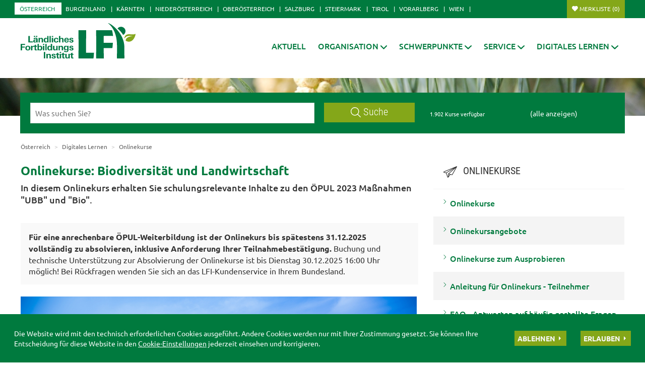

--- FILE ---
content_type: text/html; charset=utf-8
request_url: https://oe.lfi.at/onlinekurse-biodiversit%C3%A4t-und-landwirtschaft+2500+2713722
body_size: 17544
content:
<!DOCTYPE html>
	

<html lang="de" class="no-js font-size--s">
<head>
    <title>Onlinekurse: Biodiversität und Landwirtschaft | LFI Österreich</title>
	<meta http-equiv="Content-Type" content="text/html; charset=utf-8" />
	<meta http-equiv="X-UA-Compatible" content="IE=edge" />
	<meta name="language" content="de" />
	<meta name="generator" content="" />
	<meta name="robots" content="index,follow,noarchive" />
	<meta name="description" content="e-learning" />
	<meta name="keywords" content="" />

	<meta charset="utf-8">
 	<meta name="viewport" content="initial-scale=1.0, user-scalable=yes, minimum-scale=0.25, maximum-scale=1.6" />

	<meta name="apple-mobile-web-app-capable" content="yes" />
	<meta name="apple-mobile-web-app-status-bar-style" content="default" />

	<link rel="icon" href="/favicon.ico" type="image/x-icon" />
	<link rel="shortcut icon" href="/favicon.ico" type="image/x-icon"  />
	<link rel="preconnect" href="https://cdn.lko.at" crossorigin="anonymous" />
	<link rel="dns-prefetch" href="//cdn.lko.at" />
	<link rel="preconnect" href="https://stat1.netletter.at" crossorigin="anonymous" />
	<link rel="dns-prefetch" href="//stat1.netletter.at" />
	<link rel="preconnect" href="https://stat2.netletter.at" crossorigin="anonymous" />
	<link rel="dns-prefetch" href="//stat2.netletter.at"  />
    <!-- Default Apple -->
    <link rel="apple-touch-icon" href="/src_project/img/portal/icon-114.png" />
    <!-- Default Android -->
    <link rel="apple-touch-icon-precomposed" href="/src_project/img/portal/icon-114.png" />
    <!-- Standard iPhone -->
    <link rel="apple-touch-icon" sizes="57x57" href="/src_project/img/portal/icon-114.png" />
    <!-- Retina iPhone -->
    <link rel="apple-touch-icon" sizes="114x114" href="/src_project/img/portal/icon-114.png" />

    <!-- Standard iPad -->
    <link rel="apple-touch-icon" sizes="72x72" href="/src_project/img/portal/icon-144.png" />
    <!-- Retina iPad -->
    <link rel="apple-touch-icon" sizes="144x144" href="/src_project/img/portal/icon-144.png" />

			 		 	

	<meta property="og:image"
		  content="https://cdn.lko.at/lfi3/mmedia/image/2023.10.09/1696833453084166.jpg?m=NTAwLDMzMw%3D%3D&amp;_=1696833458" />
	<meta property="og:image:width" content="500" />
	<meta property="og:image:height" content="333" />


	<link rel="canonical" href="https://oe.lfi.at/onlinekurse-biodiversität-und-landwirtschaft+2500+2713722" />
	<script>window.DC_STAT = window.DC_STAT || []; </script>
 
<style id="critical" type="text/css">*, *::before, *::after { box-sizing: border-box; } html { font-size: 10px; -webkit-tap-highlight-color: rgba(0, 0, 0, 0); } body { font-family: "Ubuntu", sans-serif; font-size: 14px; line-height: 1.428571429; color: #333333; background-color: #fff; } .row { margin-right: -15px; margin-left: -15px; } .row:before, .row:after { display: table; content: " "; } .row:after { clear: both; } .row-no-gutters { margin-right: 0; margin-left: 0; } .row-no-gutters [class*=col-] { padding-right: 0; padding-left: 0; } .container { padding-right: 15px; padding-left: 15px; margin-right: auto; margin-left: auto; } .container:before, .container:after { display: table; content: " "; } .container:after { clear: both; } @media (min-width: 810px) { .container { width: 780px; } } @media (min-width: 1030px) { .container { width: 1000px; } } @media (min-width: 1259px) { .container { width: 1229px; } } .container-fluid { padding-right: 15px; padding-left: 15px; margin-right: auto; margin-left: auto; } .container-fluid:before, .container-fluid:after { display: table; content: " "; } .container-fluid:after { clear: both; } .col-xs-12, .col-sm-12, .col-md-12, .col-lg-12 { position: relative; min-height: 1px; padding-right: 15px; padding-left: 15px; float: left; width: 100%; } .navbar-nav { margin: 7.5px -15px; } @media (min-width: 810px) { .navbar-nav { float: left; margin: 0; } } .d-none, .hidden { display: none !important; } .collapse:not(.show) { display: none; } .collapse:not(.show) .slick-slider { display: none; } .slick-slider:not(.slick-initialized) { visibility: hidden !important; } .slick-slider:not(.slick-initialized) :first-child { visibility: visible; } .slick-slider:not(.slick-initialized) > div:not(:first-child) { display: none !important; } .slick-slider:not(.slick-initialized) .sliderarea { padding-right: 30px; } .slick-slider:not(.slick-initialized) figure, .slick-slider:not(.slick-initialized) img, .slick-slider:not(.slick-initialized) .text { float: left; } select:not(.SelectClass).sumoselect, select:not(.SelectClass).sumosearch, select:not(.SelectClass).optgroup-searach, select:not(.SelectClass).sumo-multiple { height: calc(1.95rem + 2px); min-height: 14px; width: 100%; visibility: hidden; } .grecaptcha-size-invisible { padding: 0 !important; } .grecaptcha-size-invisible > span { display: none !important; }</style>
<!-- [apc] cache hit, valid -->
	<link rel="stylesheet" title="default" href="/pages/pkgs/9c01e9104acbc4841209b2ea5cf23162_0.css?_=1764395300"/>

	<!-- [apc] cache hit, valid -->
	<link rel="stylesheet" title="default" href="/pages/pkgs/0a37294757bb63ec4bf7078c5adf8394_0.css?_=1764395300"/>
	<link rel="stylesheet" title="default" href="/pages/pkgs/0a37294757bb63ec4bf7078c5adf8394_1.css?_=1764395300"/>
	<!-- [apc] cache hit, valid -->
	<script charset="utf-8" src="/pages/pkgs/df64c451e529b3f789b769a1aa5c50cd_0.js?_=1764395261"></script>
	






























<!-- wird derzeit nicht unterstützt -->



























</head>
<body class="full"  id="de">
<!-- statistics -->
	<script>
	  var _paq = window._paq = window._paq || [];
	  /* tracker methods like "setCustomDimension" should be called before "trackPageView" */
	  _paq.push(['trackPageView']);
	  _paq.push(['enableLinkTracking']);
	  (function() {
		var u="//matstat01.digidev.at/";
		_paq.push(['setTrackerUrl', u+'lko']);
		_paq.push(['setSiteId', '35']);
		var d=document, g=d.createElement('script'), s=d.getElementsByTagName('script')[0];
		g.async=true; g.src=u+'digistat.js'; s.parentNode.insertBefore(g,s);
	  })();
	</script>
	<!-- statistics --><div class="par-id2451 open mdoc mdoc2713722 id3054 nav-no layout1 oesterreich resp3">

	
		









	<header id="main-header" data-spy="affix" data-offset-top="60">
		<nav class="navbar navbar-default">
			<div class="container">
				<div class="navbar-header">
					<button id="trigger-bundesland" class="land-button collapsed visible-xs-block" data-toggle="collapse" data-target="#toggle-bundesland" data-parent="#main-header">
						<svg class="close-btn-mobile" viewBox="0 0 25 40" aria-hidden="true"><use xlink:href="/src_project/img/svg/pin.svg#Ebene_1"></use></svg>
						<svg class="open-btn-mobile" viewBox="0 0 12 12" aria-hidden="true"><use xlink:href="/src_project/img/svg/close.svg#Ebene_1"></use></svg>
					</button>
				</div>
				<div id="toggle-bundesland" class="collapse navbar-collapse">
					<ul class="nav navbar-nav">
						<li class="active"><a href="//oe.lfi.at/startseite+2500+++2003">Österreich</a></li>
<li><a href="//bgld.lfi.at/startseite+2500+++2046">Burgenland</a></li>
<li><a href="//ktn.lfi.at/startseite+2500+++2116">Kärnten</a></li>
<li><a href="//noe.lfi.at/startseite+2500+++2207">Niederösterreich</a></li>
<li><a href="//ooe.lfi.at/startseite+2500+++2176">Oberösterreich</a></li>
<li><a href="//sbg.lfi.at/startseite+2500+++2071">Salzburg</a></li>
<li><a href="//stmk.lfi.at/startseite+2500+++2001">Steiermark</a></li>
<li><a href="//tirol.lfi.at/startseite+2500+++2145">Tirol</a></li>
<li><a href="//vbg.lfi.at/startseite+2500+++2050">Vorarlberg</a></li>
<li><a href="//wien.lfi.at/startseite+2500+++2094">Wien</a></li>
					</ul>
					<ul class="nav navbar-nav navbar-right">
						<li class="merkliste">
							<a href="/kurssuche+2500+++2334?search_mode=merkliste"
								onclick="return window.DC.merklisten.veranstaltungen.getCount() > 0;"
								class="button ripplelink merkliste_veranstaltungen merkliste__button button--small">Merkliste <span></span></a>
						</li>
					</ul>
				</div>
			</div>
		</nav>
		<nav class="navbar navbar-default internal-menu" role="navigation">
			<div class="container">
				<div class="logo">
					<a href="/">
						<img class="logo__logo green-logo" src="/src_project/img/svg/lfi_logo.svg">
						<img class="logo__logo white-logo" src="/src_project/img/svg/lfi_logo_white.svg">
						<img class="logo__logo plain-logo" src="/src_project/img/svg/lfi_logo_plain.svg">
						<span>Österreich</span>
					</a>
				</div>
				<div class="navbar-header">
					<button id="trigger-menu" class="mainmenu-button collapsed visible-xs-block" data-toggle="collapse" data-target="#toggle-menu" data-parent="#main-header">
						<svg class="close-btn-mobile" viewBox="0 0 47 33" aria-hidden="true"><use xlink:href="/src_project/img/svg/mobil_menu.svg#Ebene_1"></use></svg>
						<svg class="open-btn-mobile" viewBox="0 0 12 12" aria-hidden="true"><use xlink:href="/src_project/img/svg/close.svg#Ebene_1"></use></svg>
					</button>
					<button onclick="document.location ='/kurssuche+2500+++2334?search_mode=merkliste'" class="merklist-button visible-xs-block">
						<svg class="merk-mobile" viewBox="0 0 15 12"><use xlink:href="/src_project/img/svg/merkliste_1.svg#Ebene_1"></use></svg>
					</button>
				</div>
				<div id="toggle-menu" class="collapse navbar-collapse pull-right">
	<ul class="nav navbar-nav fixed-height">
		<li>
					<a class=" aClassDummy2007" href="/aktuell+2500++1000013" target="_self"><span>Aktuell</span></a>
		</li>
		<li>
					<a role="button" class=" aClassDummy2008" href="javascript:;" target="_self"><span>Organisation</span><svg class="menu-arrow" viewBox="0 0 12 7" aria-hidden="true"><use xlink:href="/src_project/img/svg/pfeil_menu.svg#Ebene_1"></use></svg></a>
			<ul class="dropdown-menu">
										<li>
										<a class=" level2 menu2053" href="/lfi-österreich+2500++1000021" target="_self"><span>LFI Österreich</span></a>

							</li>
							<li>
										<a class=" level2 menu2054" href="/lfi-team+2500+++2054?env=bHZsPTMma2V5d29yZF9pZD0zNQ" target="_self"><span>LFI Team</span></a>

							</li>
							<li>
										<a class=" level2 menu3045" href="/vorstand+2500++1266835" target="_self"><span>Vorstand</span></a>

							</li>
							<li>
										<a class=" level2 menu2055" href="/kontakt+2500++1000028" target="_self"><span>Kontakt</span></a>

							</li>
							<li>
										<a class=" level2 menu2056" href="/bildungspartner+2500++1000029" target="_self"><span>Bildungspartner</span></a>

							</li>
							<li>
										<a class=" level2 menu2057" href="/leitbild+2500++1000031" target="_self"><span>Leitbild</span></a>

							</li>
							<li>
										<a class=" level2 menu2058" href="/qualitätssicherung+2500++1000032" target="_self"><span>Qualitätssicherung</span></a>

							</li>
							<li>
										<a class=" level2 menu2059" href="/lfi-mitglieder+2500++1000033" target="_self"><span>LFI Mitglieder</span></a>

							</li>
			</ul>
		</li>
		<li>
					<a role="button" class=" aClassDummy2060" href="javascript:;" target="_self"><span>Schwerpunkte</span><svg class="menu-arrow" viewBox="0 0 12 7" aria-hidden="true"><use xlink:href="/src_project/img/svg/pfeil_menu.svg#Ebene_1"></use></svg></a>
			<ul class="dropdown-menu">
										<li>
										<a class=" level2 menu2471" href="/bildungs-beratungslandkarte+2500++900085" target="_self"><span>Bildungs- & Beratungslandkarte</span></a>

							</li>
							<li>
										<a class=" level2 menu2062" href="/zertifikatslehrgänge+2500++1000039" target="_self"><span>Zertifikatslehrgänge</span></a>

							</li>
							<li>
										<a class=" level2 menu2064" href="/projekte+2500++1000041" target="_self"><span>Projekte</span></a>

							</li>
			</ul>
		</li>
		<li>
					<a role="button" class=" aClassDummy2067" href="javascript:;" target="_self"><span>Service</span><svg class="menu-arrow" viewBox="0 0 12 7" aria-hidden="true"><use xlink:href="/src_project/img/svg/pfeil_menu.svg#Ebene_1"></use></svg></a>
			<ul class="dropdown-menu">
										<li>
										<a class=" level2 menu2319" href="/datenschutz+2500++1000034" target="_self"><span>Datenschutz</span></a>

							</li>
							<li>
										<a class=" level2 menu3055" href="/bildungsprogramm-bestellen+2500++1288189" target="_self"><span>Bildungsprogramm bestellen</span></a>

							</li>
							<li>
										<a class=" level2 menu2066" href="/förderungen+2500++1000043" target="_self"><span>Förderungen</span></a>

							</li>
							<li>
										<a class=" level2 menu2477" href="/newsletter-anmelden+2500++900095" target="_self"><span>Newsletter anmelden</span></a>

							</li>
							<li>
										<a class=" level2 menu2070" href="/presse+2500++1000049" target="_self"><span>Presse</span></a>

							</li>
							<li>
										<a class=" level2 menu3362" href="/publikationen-und-downloads+2500++2814102" target="_self"><span>Publikationen und Downloads</span></a>

							</li>
							<li>
										<a class=" level2 menu3335" href="/veranstaltungsfeedback+2500++2680212" target="_self"><span>Veranstaltungsfeedback</span></a>

							</li>
			</ul>
		</li>
		<li class="active">
					<a role="button" class=" aClassDummy2451" href="javascript:;" target="_self"><span>Digitales Lernen</span><svg class="menu-arrow" viewBox="0 0 12 7" aria-hidden="true"><use xlink:href="/src_project/img/svg/pfeil_menu.svg#Ebene_1"></use></svg></a>
			<ul class="dropdown-menu">
										<li>
										<a class=" level2 menu3292" href="/digitales-lernen+2500++2387202" target="_self"><span>Digitales Lernen</span></a>

							</li>
							<li class="active">
										<a class=" level2 menu3054" href="/onlinekurse+2500++1287229" target="_self"><span>Onlinekurse</span></a>

							</li>
							<li>
										<a class=" level2 menu2452" href="/live-onlineveranstaltungen+2500++900097" target="_self"><span>LIVE-Onlineveranstaltungen</span></a>

							</li>
							<li>
										<a class=" level2 menu3234" href="/webinare+2500++1682050" target="_self"><span>Webinare</span></a>

							</li>
							<li>
										<a class=" level2 menu3254" href="/farminare+2500++1992157" target="_self"><span>Farminare</span></a>

							</li>
							<li>
										<a class=" level2 menu3294" href="/cookinare+2500++2387291" target="_self"><span>Cookinare</span></a>

							</li>
			</ul>
		</li>
	</ul>
				</div>
			</div>
		</nav>
	</header>



<section class="mainslider">

<div id="myCarousel" class="carousel slide" data-ride="carousel">
	
	<ol class="carousel-indicators">
		<li data-target="#myCarousel" data-slide-to="0" class=" active"></li>

	</ol>
	<div class="carousel-inner" role="listbox">
					<div class="item active">
				<img src="https://cdn.lko.at/lfi3/mmedia/image/2017.06.30/1498814165570725.jpg?m=NDA5Niw%3D&_=1498814166" srcset="https://cdn.lko.at/lfi3/mmedia/image/2017.06.30/1498814165570725.jpg?m=MjA0OCw%3D&_=1498814166 2048w,https://cdn.lko.at/lfi3/mmedia/image/2017.06.30/1498814165570725.jpg?m=MTAyNCw%3D&_=1498814166 1024w"  width='2893' height='601' title="kiefer2895x601 © Herbert Bauer" alt="kiefer2895x601 © Herbert Bauer" />
			</div>

	</div>
	<a class="left carousel-control" href="#myCarousel" role="button" data-slide="prev">
		<span class="glyphicon glyphicon-chevron-left" aria-hidden="true"></span>
		<span class="sr-only">Previous</span>
	</a>
	<a class="right carousel-control" href="#myCarousel" role="button" data-slide="next">
		<span class="glyphicon glyphicon-chevron-right" aria-hidden="true"></span>
		<span class="sr-only">Next</span>
	</a>
</div>

</section>

<!-- search bar -->

<script defer>
$(document).ready(function() {

	$("input[name='ft_search']").autocomplete({
		source: "/?id=10032&BLD=&r="+Math.round(Math.random()*1000000),
		open: function() {
			$(this).autocomplete("widget").css("z-index", 5000);
			return false;
		},
		select: function(event, ui) {
			var origEvent = event;
			while (origEvent.originalEvent !== undefined)
				origEvent = origEvent.originalEvent;
			if (origEvent.type == "keydown")
				$(this).parents("form").eq(0).submit();
		}
	});
});
</script>


<section class="search-bar top">
	<form action="/kurssuche+2500++1050006+2334" method="GET" id="mobile_form">
		<div class="panel-body">
			<input type="hidden" name="vt_call" value="1" />
			<input type="hidden" name="search_mode" value="simple" />
			<div class="row helper">
				<div class="col-xs-12 col-sm-9 col-md-8">
					<div class="input-group">
						<input placeholder="Was suchen Sie?" name="ft_search" id="ft_search" value="" type="text">
						<div class="input-group-btn">
							<button onclick="this.form.submit();" type="button" class="btn btn-default ripplelink">
								<svg class="svgicon-suche" viewBox="0 0 24 24" aria-hidden="true">
									<use xlink:href="/src_project/img/svg/suche.svg#Ebene_1"></use>
								</svg>
								Suche
							</button>
						</div>
					</div>
				</div>
				<div class="col-sm-3 col-md-4 hidden-xs">
					<div class="row">
						<div class="col-sm-12 col-md-6">
							<span class="total-result hidden-xs">1.902 Kurse verfügbar</span>
						</div>
						<div class="col-sm-12 col-md-6">
							<span><a href="javascript:void(0);" style="color:white;" onclick="$('#ft_search').val(''); $('#mobile_form').submit();">(alle anzeigen)</a></span>
						</div>
					</div>
				</div>
			</div>
		</div>
		</form>
</section>



























<div class="container">

<div class="row">

<main class="col-xs-12 col-md-8">






<ol class="breadcrumb hidden-xs">

							
							
							<li class="bc0 active"><a href="/">Österreich</a></li>
							<li class="bc1 active"><span class="divider"></span>		<a href="javascript:;" target="_self"><span>Digitales Lernen</span></a>
</li>
							<li class="bc2 active"><span class="divider"></span>		<a href="/onlinekurse+2500++1287229" target="_self"><span>Onlinekurse</span></a>
</li>
							
																					



</ol>

<article>

<header>

					<h1>Onlinekurse: Biodiversität und Landwirtschaft</h1>


</header>

	<section class="content-container" aria-label="Untertitel">
		<p class="teaser summary" aria-label="Einleitung">
			In diesem Onlinekurs erhalten Sie schulungsrelevante Inhalte zu den ÖPUL 2023 Maßnahmen "UBB" und "Bio".		</p>
	</section>











<span class="absatz" id="absatz1" ></span>									
										<section class="content-container style2" aria-label="1. Absatz">

											<div class="content-text"><strong>Für eine anrechenbare ÖPUL-Weiterbildung ist der Onlinekurs bis spätestens 31.12.2025 vollständig zu absolvieren, inklusive Anforderung Ihrer Teilnahmebestätigung.</strong> 
Buchung und technische Unterstützung zur Absolvierung der Onlinekurse ist bis Dienstag 30.12.2025 16:00 Uhr möglich! 
Bei Rückfragen wenden Sie sich an das LFI-Kundenservice in Ihrem Bundesland.</div>										
										</section><span class="absatz" id="absatz2" ></span>									
										<section class="content-container style999" aria-label="2. Absatz">

											<figure class="fullimage  landscape figure--fullwidth">
							<a class="gallery-open-modal" href="javascript:void(0);" data-toggle="modal" data-target="#imglayer9212418"><span class="re visible-md"><img src="data:image/svg+xml;utf8,&lt;svg xmlns=&quot;http://www.w3.org/2000/svg&quot; width=&quot;637&quot; height=&quot;425&quot; /&gt;"  height="425" width="637" title="Gemischte Acker-Grünlandregion.jpg" alt="Gemischte Acker-Grünlandregion.jpg" style="background:url('https://cdn.lko.at/lfi3/mmedia/image/2023.10.09/1696833453084166.jpg?m=NjM3LDQyNQ%3D%3D&amp;_=1696833458');"/></span><span class="re visible-sm"><img src="data:image/svg+xml;utf8,&lt;svg xmlns=&quot;http://www.w3.org/2000/svg&quot; width=&quot;750&quot; height=&quot;500&quot; /&gt;"  height="500" width="750" title="Gemischte Acker-Grünlandregion.jpg" alt="Gemischte Acker-Grünlandregion.jpg" style="background:url('https://cdn.lko.at/lfi3/mmedia/image/2023.10.09/1696833453084166.jpg?m=NzUwLDUwMA%3D%3D&amp;_=1696833458');"/></span><span class="re visible-lg"><img src="data:image/svg+xml;utf8,&lt;svg xmlns=&quot;http://www.w3.org/2000/svg&quot; width=&quot;786&quot; height=&quot;524&quot; /&gt;"  height="524" width="786" title="Gemischte Acker-Grünlandregion.jpg" alt="Gemischte Acker-Grünlandregion.jpg" style="background:url('https://cdn.lko.at/lfi3/mmedia/image/2023.10.09/1696833453084166.jpg?m=Nzg2LDUyNA%3D%3D&amp;_=1696833458');"/></span><span class="re visible-xs"><img src="data:image/svg+xml;utf8,&lt;svg xmlns=&quot;http://www.w3.org/2000/svg&quot; width=&quot;737&quot; height=&quot;491&quot; /&gt;"  height="491" width="737" title="Gemischte Acker-Grünlandregion.jpg" alt="Gemischte Acker-Grünlandregion.jpg" style="background:url('https://cdn.lko.at/lfi3/mmedia/image/2023.10.09/1696833453084166.jpg?m=NzM3LDQ5MQ%3D%3D&amp;_=1696833458');"/></span><span class="print-image visible-print"><img src="https://cdn.lko.at/lfi3/mmedia/image/2023.10.09/1696833453084166.jpg?m=MzYzLDI0Mg%3D%3D&amp;_=1696833458"  height="242" width="363" alt="[1696833453084166.jpg]" /></span>
<i class="content_images_modal_single"></i></a>
										<figcaption class="img-only">
					<span style="" class="p-credit">©&nbsp;DerflerAnnemarie</span>
				</figcaption>

						</figure>										
										</section><span class="absatz" id="absatz3" ></span>									
										<section class="content-container style999" aria-label="3. Absatz">

											<h2>Inhalt</h2>
							<div class="content-text">Der Onlinekurs verfolgt, das Ziel, Ihnen Wissen über die Bedeutung der Biodiversität für uns alle und ihre Leistungen für die Landwirtschaft zu vermitteln. Vor allem wird aufgezeigt, dass Landwirtschaft und Biodiversität voneinander abhängen.<ul><li>Grundlagen zur Biodiversität: Erläuterung der Ziele der ÖPUL 2023 Maßnahme, Definitionen, Bedeutung und Leistungen der Biodiversität</li><li>Lebensräume: Biodiversität in der Agrarlandschaft. Lebensräume und deren Vernetzung, ausgewählte Landschaftselemente im Detail, Erfolgsfaktoren für die Biodiversität</li><li>Vielfaltspartner: Bedürfnisse ausgewählter Tiere und Pflanzen (Pflanzen-Artenvielfalt, Wildbienen, Nützlinge, Tagfalter und Heuschrecken, Vögel, Wildtiere, Bodenleben)</li><li>Tipps für die Umsetzung: Erfolgreiche Biodiversitätsflächen, Tipps zu Anbau, Lage und Pflege</li></ul></div>										
										</section><span class="absatz" id="absatz4" ></span>									

<section class="content-container style999" aria-label="Map. Absatz">
	<h2>Biodiversität und Landwirtschaft für Ackerbau- und Grünlandbetriebe</h2>
	<div class="content-text">
		Hier geht´s zur Onlinekursanmeldung in Ihrem Bundesland!	</div>
</section>
		<section class="content-container svg-map-link">
<svg xmlns="http://www.w3.org/2000/svg" xmlns:amcharts="http://amcharts.com/ammap"
	xmlns:xlink="http://www.w3.org/1999/xlink"
		viewBox="0 0 643.633 329.567" version="1.1"
		id="online-oesterreich-karte-3478">
	<defs>
		<style type="text/css">
			g
			{
				width: 100%;
			}
			.land
			{
				fill: #d0e3d0;
				fill-opacity: 1;
				stroke:white;
				stroke-opacity: 1;
				stroke: #007a3e;
				stroke-width:0.5;
				cursor: pointer;
				 pointer-events:all;
			}
			path:hover{
				fill: #007a3e;
			}

			.heyo:hover {
			     fill: #CC2929;
			  -moz-transition: 0.3s;
			  -o-transition: 0.3s;
			  -webkit-transition: 0.3s;
			  transition: 0.3s;
			}

			.enabled {
			  fill: #21669E;
			  cursor: pointer;
			}

			.description {
			  pointer-events: none;
			  position: fixed;
			  font-size: 16px;
			  text-align: center;
			  background: white;
			  padding: 10px 15px;
			  z-index: 5;
			  height: 30px;
			  line-height: 1rem;
			  margin: 0 auto;
			  color: #007a3e;
			  border-radius: 5px;
			  box-shadow: 0 0 0 1px #eee;
			  -moz-transform: translateX(-50%);
			  -ms-transform: translateX(-50%);
			  -webkit-transform: translateX(-50%);
			  transform: translateX(-50%);
			  display: none;
			}
			.description.active {
			  display: block;
			}
			.description:after {
			  content: "";
			  position: absolute;
			  left: 50%;
			  top: 100%;
			  width: 0;
			  height: 0;
			  margin-left: -10px;
			  border-left: 10px solid transparent;
			  border-right: 10px solid transparent;
			  border-top: 10px solid white;
			}
		</style>
	</defs>
	<g>
		<a href="https://bgld.lfi.at/onlinekurs/0_LFI2023138" target="_blank" class="enabled" title="Burgenland">
			<path id="AT-1" title="Burgenland" class="land" d="M604.79,109.01L604.71,118.94L612,121.87L606.72,126.22L606,137.55L599.97,139.53L605.03,145.48L606.35,157.35L589.78,159.71L588.38,155.86L585.3,160.37L579.02,160.52L576.67,154.45L567.67,151.11L552.97,162.43L571.21,167.45L576.26,177.29L571.21,181.99L571.96,187.17L565.23,192.92L554.85,192.85L553.81,199.33L558.24,207.82L552.34,216.63L555.43,224.02L561.43,225.87L556.07,229.7L560.71,233.96L554.2,237.2L560.11,240.42L542.46,239.06L541.04,245.03L529.73,255.14L518.99,259.93L518.99,259.93L531.66,241.55L526.28,231.51L528.41,223.5L521.68,196.11L532.67,191.09L532.67,191.09L541.57,187.24L546.25,180.17L544.23,174.25L548.95,165L543.71,159.87L543.37,148.4L540.57,147.41L541.97,145.26L545.1,147.9L550.13,141.48L547.12,138.74L552.09,136.92L554.95,130.58L560.61,129.54L565.45,136.23L574.99,126.82L575.67,121.25L585.39,119.47L590.33,113.86L597.48,119.94L600.27,113.9L597.04,110.26L601.88,112.51L604.45,108.6L604.45,108.6z"/>
		</a>
		<a href="https://ktn.lfi.at/onlinekurs/0_LFI2023138" target="_blank" class="enabled" title="Kärnten">
			<path id="AT-2" title="Kärnten" class="land" d="M251.29,228.77L257.91,225.28L258.33,228.57L272.88,231.14L283.96,238.56L299.2,235.05L301.36,229.6L308.4,229.25L311.23,232.55L334.76,236.03L342,247.17L342,247.17L347.27,251.15L353.81,249.84L360.55,240.13L375.56,231.98L378,237.54L388.61,237.88L391.3,243.05L397.4,237.99L408.39,241.02L426.68,234.89L441.34,251.15L437.22,265.53L441.49,267.53L440.96,278.72L444.47,281.18L444.47,281.18L437.4,286.87L435.54,283.88L428.53,286.87L424.58,297.77L416.34,298.6L415.21,302.96L406.13,306.99L404.28,313.5L401.01,307.54L394.93,307.83L393.66,305.01L371.92,306.4L368.68,301.47L352.25,296.32L342.89,298.12L309.17,289.84L298.46,293.01L292.76,288.72L267.1,286.55L254.67,280.54L254.67,280.54L256.63,271.15L273.85,268.24L276.68,264.8L259.1,245.21L257.32,241.15L261.18,235.86L256.71,235.41z"/>
		</a>
		<a href="https://noe.lfi.at/onlinekurs/0_LFI2023138" target="_blank" class="enabled" title="Niederösterreich">
			<path id="AT-3" title="Niederösterreich" class="land" d="M441.98,0.73l9.78,2.6l0.34,6.13l8.07,-1.35l1.38,-5.01l15.17,5.24l17.71,11.65l11.88,-2.64l20.37,15.82l22.81,2.11l5.58,-8.54l7.29,-1.69l9.82,3.95l1.49,6.42l17.57,1.24l4.07,20.68l-8.09,11.52l-1.37,8.31l9.87,13.93l1.4,11.08l7.35,6.42l0,0l-2.57,3.91l-4.84,-2.25l3.24,3.64l-2.8,6.04l-7.14,-6.08l-4.95,5.61l-9.71,1.77l-0.68,5.57l-9.54,9.41l-4.84,-6.69l-5.66,1.03l-2.85,6.35l-4.98,1.82l3.01,2.74l-5.03,6.42l-3.13,-2.63l-1.4,2.15l2.8,0.98l0.34,11.48l5.23,5.13l-4.71,9.25l2.01,5.91l-4.68,7.07l-8.89,3.85l0,0L528,179.49l-4.41,3.99l-11.04,-5.32l-2.23,-4.73l-3.31,0.54l0.9,-6.22l-9.21,-1.28l-1.94,-9.17l-3.37,1.25l-5.22,-6.13l-7.93,0.5l-8.12,-4.49l-0.5,-3.51l-8.41,-0.56l-0.9,3.47l-5.7,-0.55l-1.44,4.88l-18.09,1.01l-3.56,3.88l-15.1,-4.38l0,0l-2.29,-12.18l4.35,-2.67l-0.36,-3.43l-2.56,-3.89l-18.07,-6.94l-3.62,-5.62l2.58,-21.21l6.97,-0.96l9.29,8.26l11.3,-4.06l3.94,-5.04l7.49,3.85l0.97,-6.84l-0.43,-7.36l-3.42,-0.54l1.75,-7.91l-3.79,0.11l1.9,-4.01l-5.89,-7.13l4.45,-2.92l-18.4,-9.55l0,0l9.4,-23.38l13.6,0.86l-0.1,-25.22l1.39,-4.24L441.98,0.73zM545.7,88.94L545.7,88.94l-6.12,5.04l-4.05,-2.49l-1.78,10.9l3.1,5.61l17.12,0.52l6.22,-4.68l4.46,2.63l-1.84,-14.95l-11.62,-6.6l0,0l-0.61,-0.22l0,0l-3.16,4.24l0,0l-0.5,-0.74L545.7,88.94z"/>

		</a>
		<a href="https://ooe.lfi.at/onlinekurs/0_LFI2023138" target="_blank" class="enabled" title="Oberösterreich">
			<path id="AT-4" title="Oberösterreich" class="land" d="M347.18,30.34L364.11,41.91L360.18,46.13L364.69,51.44L381.06,53.12L386.11,56.63L390.27,51.68L393.72,52.25L396.9,45.07L399.5,48.82L404.19,50.35L408.18,47.41L414.61,52.64L414.61,52.64L433.01,62.19L428.56,65.11L434.45,72.25L432.55,76.25L436.34,76.15L434.59,84.06L438.01,84.6L438.45,91.96L437.47,98.8L429.98,94.95L426.04,99.99L414.73,104.05L405.44,95.8L398.47,96.75L395.89,117.96L399.5,123.58L417.58,130.52L420.13,134.4L420.49,137.84L416.14,140.51L418.42,152.69L418.42,152.69L414.81,150.75L401.46,157.18L400.9,160.69L384.35,169.41L379.82,168.73L377.93,164.21L363.41,168.14L363.74,162.13L360.08,158.2L341.64,156.34L334.97,166.8L334.84,172.12L339.79,175.76L337.22,186.46L326.23,185.16L326.23,185.16L317.55,177.76L321.19,168.08L318.1,165.3L322.96,156.7L314.44,153.94L316.54,148.13L320.76,149.77L321.59,146.7L310.65,147.15L302.31,142.94L301.74,128.71L307.96,129.98L308.89,125.59L303.22,121.47L291.2,126.35L283.29,117.51L274.11,118.49L268.29,123.02L268.29,123.02L260.12,113.46L260.22,107.56L281.14,91.96L306.14,83.81L314.5,71.25L314.5,55.9L320.09,52.11L337.88,61.16L345.19,49.17L346.33,39.03L342.91,36.99z"/>
		</a>
		<a href="https://stmk.lfi.at/onlinekurs/0_LFI2023138" target="_blank" class="enabled" title="Steiermark">
			<path id="AT-6" title="Steiermark" class="land" d="M418.42,152.69L433.52,157.07L437.09,153.18L455.17,152.18L456.61,147.29L462.32,147.84L463.21,144.36L471.63,144.92L472.13,148.43L480.25,152.92L488.17,152.42L493.39,158.56L496.76,157.3L498.7,166.47L507.91,167.75L507.01,173.97L510.32,173.43L512.55,178.16L523.59,183.48L528,179.49L532.67,191.09L532.67,191.09L521.68,196.11L528.41,223.5L526.28,231.51L531.66,241.55L518.99,259.93L518.99,259.93L518.07,270.95L521.89,280.77L506.46,272.96L486.89,276.76L479.41,285.52L472.34,280.77L444.47,281.18L444.47,281.18L440.96,278.72L441.49,267.53L437.22,265.53L441.34,251.15L426.68,234.89L408.39,241.02L397.4,237.99L391.3,243.05L388.61,237.88L378,237.54L375.56,231.98L360.55,240.13L353.81,249.84L347.27,251.15L342,247.17L342,247.17L351.94,232.95L349.72,227.99L358.86,224.23L351.18,219.24L345.22,206.24L336.28,210.32L327.95,207.44L324.48,191.3L326.23,185.16L326.23,185.16L337.22,186.46L339.79,175.76L334.84,172.12L334.97,166.8L341.64,156.34L360.08,158.2L363.74,162.13L363.41,168.14L377.93,164.21L379.82,168.73L384.35,169.41L400.9,160.69L401.46,157.18L414.81,150.75z"/>
		</a>
		<a href="https://sbg.lfi.at/onlinekurs/0_LFI2023138" target="_blank" class="enabled" title="Salzburg">
			<path id="AT-5"  title="Salzburg" class="land" d="M268.29,123.02L274.11,118.49L283.29,117.51L291.2,126.35L303.22,121.47L308.89,125.59L307.96,129.98L301.74,128.71L302.31,142.94L310.65,147.15L321.59,146.7L320.76,149.77L316.54,148.13L314.44,153.94L322.96,156.7L318.1,165.3L321.19,168.08L317.55,177.76L326.23,185.16L326.23,185.16L324.48,191.3L327.95,207.44L336.28,210.32L345.22,206.24L351.18,219.24L358.86,224.23L349.72,227.99L351.94,232.95L342,247.17L342,247.17L334.76,236.03L311.23,232.55L308.4,229.25L301.36,229.6L299.2,235.05L283.96,238.56L272.88,231.14L258.33,228.57L257.91,225.28L251.29,228.77L251.29,228.77L238.98,222.35L231.41,222.86L218.45,232.62L218.45,232.62L210.32,231.19L210.32,231.19L206,217.85L208.27,205.08L237.06,202.74L239.91,194.55L245.65,194.69L250.15,185.95L255.36,184.62L249.93,176.44L252.75,172.94L245.48,169.92L245.48,166.34L245.48,166.34L247.91,161.56L262.14,161.47L260.24,164.11L265.47,168.68L261.97,172.34L263.26,175.38L279.69,186.25L283.23,182.84L285.9,159.88L280.82,155.56L272.11,155.56L279.75,140.64z"/>
		</a>
		<a href="https://tirol.lfi.at/onlinekurs/0_LFI2023138" target="_blank" class="enabled" title="Tirol">
			<path id="AT-7" title="Tirol" class="land" d="M218.45,232.62l12.96,-9.76l7.57,-0.52l12.31,6.43l0,0l5.42,6.64l4.47,0.44l-3.86,5.29l1.78,4.06l17.58,19.59l-2.84,3.44l-17.22,2.91l-1.96,9.39l0,0l-10.09,0.59l-11.89,-5.58l-4.83,-8.74l-5.69,-1.05l1.86,-6.49l-2.44,-4.99l-4.91,0.99l-5.78,-4.29l2.03,-2.99l-3.8,-8.36L218.45,232.62zM219.22,157.07l1.02,3.89l14.4,-2l4.69,8.25l6.15,-0.87l0,0l-0.01,3.58l7.27,3.02l-2.81,3.49l5.42,8.18l-5.21,1.33l-4.5,8.74l-5.74,-0.14l-2.84,8.2l-28.79,2.34L206,217.85l4.32,13.35l0,0l-30.98,13.1l-10.26,-5.13l-6.55,3.48l-4.56,-3.3l-6.02,5.48l-6.73,-3.21l-12.38,3.1l-5.5,6.16l-1.04,10.68l-5.03,6.33l-23.28,-2.45l2.73,-4.12l-7.75,-6.04l-9.5,4.43l-6.03,-2.22l1.49,-9.78l-8.07,-7.22l-5.77,8.79l-5.95,-0.62l-0.81,7.55l-6.89,1.81l0,0l-3.99,-8.65l5.02,-6.69l-2.12,-11.54l6.26,-7.83l0.75,-12.24l-3.23,-2.14l0,0l12.05,-4.09l8.44,-8.94l3.17,-6.06l-2.99,-17.81l3.41,-0.09l-2.04,3.49l5.43,2.42l3.88,0.15l2.09,-4.13l14.28,6.43l8.72,-2.69l2.39,2.82l-3.87,3.63l5.29,0.18l3.31,9.7l11.11,0.21l7.2,-4.4l3.8,0.68l-2.33,3.87l3.56,-0.24l5.54,-6.15l6.73,0.54l-3,-3.27l3.94,-4.82l11.17,-0.2l5.12,-9.37l16.61,1.5l13.09,-5.1l15.46,2.26l-3.17,-11.08l7.41,-5.08L219.22,157.07z"  />

		</a>
		<a href="https://vbg.lfi.at/onlinekurs/0_LFI2023138" target="_blank" class="enabled" title="Vorarlberg">
			<path id="AT-8" title="Vorarlberg" class="land" d="M24,170.85L25.05,176.35L29.72,178.61L37.37,176.47L39.79,183.94L46.95,186.8L47.64,198.97L54.4,194.54L58.73,195.79L54.14,208.91L54.14,208.91L57.36,211.04L56.61,223.28L50.35,231.11L52.47,242.66L47.45,249.34L51.44,257.99L51.44,257.99L48.23,259.11L41.33,252.11L30.06,248.21L30.2,238.16L8.52,233.45L10.39,225.33L5.37,220.3L2.36,208.86L13.74,194.76L12.54,187.31L7.54,186.05L0,174.81L18.42,178.01z"/>
		</a>
		<a href="https://wien.lfi.at/onlinekurs/0_LFI2023138" target="_blank" class="enabled" title="Wien">
			<path id="AT-9" title="Wien" class="land" d="M550.84,84.85L551.18,84.93L551.18,84.93L562.81,91.53L564.65,106.48L560.19,103.85L553.97,108.53L536.85,108.01L533.75,102.39L535.53,91.49L539.58,93.98L545.7,88.94L545.7,88.94L547.42,88.95L547.42,88.95L550.58,84.72L550.58,84.72z"/>
		</a>
	</g>
</svg>
<div class="description"></div>
<script>
(function($svg){
	const $description = $svg.next(".description");

	$svg
	.find('a.enabled')
	.hover(function() {
	  $(this).attr("class", "enabled heyo");
	  $description.addClass('active');
	  $description.text($(this).attr('title'));
	}, function() {
	  $description.removeClass('active');
	});

	$svg.on('mousemove', function(e){
		$description.css({
		  left:  e.clientX,
		  top:   e.clientY - 40
		});
	});
})($('svg#online-oesterreich-karte-3478'))
</script>
	                </section>

<span class="absatz" id="absatz5" ></span>									

<section class="content-container style999" aria-label="Map. Absatz">
	<h2>Biodiversität und Landwirtschaft speziell für Ackerbaubetriebe</h2>
	<div class="content-text">
		Hier geht´s zur Onlinekursanmeldung in Ihrem Bundesland!	</div>
</section>
		<section class="content-container svg-map-link">
<svg xmlns="http://www.w3.org/2000/svg" xmlns:amcharts="http://amcharts.com/ammap"
	xmlns:xlink="http://www.w3.org/1999/xlink"
		viewBox="0 0 643.633 329.567" version="1.1"
		id="online-oesterreich-karte-9365">
	<defs>
		<style type="text/css">
			g
			{
				width: 100%;
			}
			.land
			{
				fill: #d0e3d0;
				fill-opacity: 1;
				stroke:white;
				stroke-opacity: 1;
				stroke: #007a3e;
				stroke-width:0.5;
				cursor: pointer;
				 pointer-events:all;
			}
			path:hover{
				fill: #007a3e;
			}

			.heyo:hover {
			     fill: #CC2929;
			  -moz-transition: 0.3s;
			  -o-transition: 0.3s;
			  -webkit-transition: 0.3s;
			  transition: 0.3s;
			}

			.enabled {
			  fill: #21669E;
			  cursor: pointer;
			}

			.description {
			  pointer-events: none;
			  position: fixed;
			  font-size: 16px;
			  text-align: center;
			  background: white;
			  padding: 10px 15px;
			  z-index: 5;
			  height: 30px;
			  line-height: 1rem;
			  margin: 0 auto;
			  color: #007a3e;
			  border-radius: 5px;
			  box-shadow: 0 0 0 1px #eee;
			  -moz-transform: translateX(-50%);
			  -ms-transform: translateX(-50%);
			  -webkit-transform: translateX(-50%);
			  transform: translateX(-50%);
			  display: none;
			}
			.description.active {
			  display: block;
			}
			.description:after {
			  content: "";
			  position: absolute;
			  left: 50%;
			  top: 100%;
			  width: 0;
			  height: 0;
			  margin-left: -10px;
			  border-left: 10px solid transparent;
			  border-right: 10px solid transparent;
			  border-top: 10px solid white;
			}
		</style>
	</defs>
	<g>
		<a href="https://bgld.lfi.at/onlinekurs/0_LFI2023137" target="_blank" class="enabled" title="Burgenland">
			<path id="AT-1" title="Burgenland" class="land" d="M604.79,109.01L604.71,118.94L612,121.87L606.72,126.22L606,137.55L599.97,139.53L605.03,145.48L606.35,157.35L589.78,159.71L588.38,155.86L585.3,160.37L579.02,160.52L576.67,154.45L567.67,151.11L552.97,162.43L571.21,167.45L576.26,177.29L571.21,181.99L571.96,187.17L565.23,192.92L554.85,192.85L553.81,199.33L558.24,207.82L552.34,216.63L555.43,224.02L561.43,225.87L556.07,229.7L560.71,233.96L554.2,237.2L560.11,240.42L542.46,239.06L541.04,245.03L529.73,255.14L518.99,259.93L518.99,259.93L531.66,241.55L526.28,231.51L528.41,223.5L521.68,196.11L532.67,191.09L532.67,191.09L541.57,187.24L546.25,180.17L544.23,174.25L548.95,165L543.71,159.87L543.37,148.4L540.57,147.41L541.97,145.26L545.1,147.9L550.13,141.48L547.12,138.74L552.09,136.92L554.95,130.58L560.61,129.54L565.45,136.23L574.99,126.82L575.67,121.25L585.39,119.47L590.33,113.86L597.48,119.94L600.27,113.9L597.04,110.26L601.88,112.51L604.45,108.6L604.45,108.6z"/>
		</a>
		<a href="https://ktn.lfi.at/onlinekurs/0_LFI2023137" target="_blank" class="enabled" title="Kärnten">
			<path id="AT-2" title="Kärnten" class="land" d="M251.29,228.77L257.91,225.28L258.33,228.57L272.88,231.14L283.96,238.56L299.2,235.05L301.36,229.6L308.4,229.25L311.23,232.55L334.76,236.03L342,247.17L342,247.17L347.27,251.15L353.81,249.84L360.55,240.13L375.56,231.98L378,237.54L388.61,237.88L391.3,243.05L397.4,237.99L408.39,241.02L426.68,234.89L441.34,251.15L437.22,265.53L441.49,267.53L440.96,278.72L444.47,281.18L444.47,281.18L437.4,286.87L435.54,283.88L428.53,286.87L424.58,297.77L416.34,298.6L415.21,302.96L406.13,306.99L404.28,313.5L401.01,307.54L394.93,307.83L393.66,305.01L371.92,306.4L368.68,301.47L352.25,296.32L342.89,298.12L309.17,289.84L298.46,293.01L292.76,288.72L267.1,286.55L254.67,280.54L254.67,280.54L256.63,271.15L273.85,268.24L276.68,264.8L259.1,245.21L257.32,241.15L261.18,235.86L256.71,235.41z"/>
		</a>
		<a href="https://noe.lfi.at/onlinekurs/0_LFI2023137" target="_blank" class="enabled" title="Niederösterreich">
			<path id="AT-3" title="Niederösterreich" class="land" d="M441.98,0.73l9.78,2.6l0.34,6.13l8.07,-1.35l1.38,-5.01l15.17,5.24l17.71,11.65l11.88,-2.64l20.37,15.82l22.81,2.11l5.58,-8.54l7.29,-1.69l9.82,3.95l1.49,6.42l17.57,1.24l4.07,20.68l-8.09,11.52l-1.37,8.31l9.87,13.93l1.4,11.08l7.35,6.42l0,0l-2.57,3.91l-4.84,-2.25l3.24,3.64l-2.8,6.04l-7.14,-6.08l-4.95,5.61l-9.71,1.77l-0.68,5.57l-9.54,9.41l-4.84,-6.69l-5.66,1.03l-2.85,6.35l-4.98,1.82l3.01,2.74l-5.03,6.42l-3.13,-2.63l-1.4,2.15l2.8,0.98l0.34,11.48l5.23,5.13l-4.71,9.25l2.01,5.91l-4.68,7.07l-8.89,3.85l0,0L528,179.49l-4.41,3.99l-11.04,-5.32l-2.23,-4.73l-3.31,0.54l0.9,-6.22l-9.21,-1.28l-1.94,-9.17l-3.37,1.25l-5.22,-6.13l-7.93,0.5l-8.12,-4.49l-0.5,-3.51l-8.41,-0.56l-0.9,3.47l-5.7,-0.55l-1.44,4.88l-18.09,1.01l-3.56,3.88l-15.1,-4.38l0,0l-2.29,-12.18l4.35,-2.67l-0.36,-3.43l-2.56,-3.89l-18.07,-6.94l-3.62,-5.62l2.58,-21.21l6.97,-0.96l9.29,8.26l11.3,-4.06l3.94,-5.04l7.49,3.85l0.97,-6.84l-0.43,-7.36l-3.42,-0.54l1.75,-7.91l-3.79,0.11l1.9,-4.01l-5.89,-7.13l4.45,-2.92l-18.4,-9.55l0,0l9.4,-23.38l13.6,0.86l-0.1,-25.22l1.39,-4.24L441.98,0.73zM545.7,88.94L545.7,88.94l-6.12,5.04l-4.05,-2.49l-1.78,10.9l3.1,5.61l17.12,0.52l6.22,-4.68l4.46,2.63l-1.84,-14.95l-11.62,-6.6l0,0l-0.61,-0.22l0,0l-3.16,4.24l0,0l-0.5,-0.74L545.7,88.94z"/>

		</a>
		<a href="https://ooe.lfi.at/onlinekurs/0_LFI2023137" target="_blank" class="enabled" title="Oberösterreich">
			<path id="AT-4" title="Oberösterreich" class="land" d="M347.18,30.34L364.11,41.91L360.18,46.13L364.69,51.44L381.06,53.12L386.11,56.63L390.27,51.68L393.72,52.25L396.9,45.07L399.5,48.82L404.19,50.35L408.18,47.41L414.61,52.64L414.61,52.64L433.01,62.19L428.56,65.11L434.45,72.25L432.55,76.25L436.34,76.15L434.59,84.06L438.01,84.6L438.45,91.96L437.47,98.8L429.98,94.95L426.04,99.99L414.73,104.05L405.44,95.8L398.47,96.75L395.89,117.96L399.5,123.58L417.58,130.52L420.13,134.4L420.49,137.84L416.14,140.51L418.42,152.69L418.42,152.69L414.81,150.75L401.46,157.18L400.9,160.69L384.35,169.41L379.82,168.73L377.93,164.21L363.41,168.14L363.74,162.13L360.08,158.2L341.64,156.34L334.97,166.8L334.84,172.12L339.79,175.76L337.22,186.46L326.23,185.16L326.23,185.16L317.55,177.76L321.19,168.08L318.1,165.3L322.96,156.7L314.44,153.94L316.54,148.13L320.76,149.77L321.59,146.7L310.65,147.15L302.31,142.94L301.74,128.71L307.96,129.98L308.89,125.59L303.22,121.47L291.2,126.35L283.29,117.51L274.11,118.49L268.29,123.02L268.29,123.02L260.12,113.46L260.22,107.56L281.14,91.96L306.14,83.81L314.5,71.25L314.5,55.9L320.09,52.11L337.88,61.16L345.19,49.17L346.33,39.03L342.91,36.99z"/>
		</a>
		<a href="https://stmk.lfi.at/onlinekurs/0_LFI2023137" target="_blank" class="enabled" title="Steiermark">
			<path id="AT-6" title="Steiermark" class="land" d="M418.42,152.69L433.52,157.07L437.09,153.18L455.17,152.18L456.61,147.29L462.32,147.84L463.21,144.36L471.63,144.92L472.13,148.43L480.25,152.92L488.17,152.42L493.39,158.56L496.76,157.3L498.7,166.47L507.91,167.75L507.01,173.97L510.32,173.43L512.55,178.16L523.59,183.48L528,179.49L532.67,191.09L532.67,191.09L521.68,196.11L528.41,223.5L526.28,231.51L531.66,241.55L518.99,259.93L518.99,259.93L518.07,270.95L521.89,280.77L506.46,272.96L486.89,276.76L479.41,285.52L472.34,280.77L444.47,281.18L444.47,281.18L440.96,278.72L441.49,267.53L437.22,265.53L441.34,251.15L426.68,234.89L408.39,241.02L397.4,237.99L391.3,243.05L388.61,237.88L378,237.54L375.56,231.98L360.55,240.13L353.81,249.84L347.27,251.15L342,247.17L342,247.17L351.94,232.95L349.72,227.99L358.86,224.23L351.18,219.24L345.22,206.24L336.28,210.32L327.95,207.44L324.48,191.3L326.23,185.16L326.23,185.16L337.22,186.46L339.79,175.76L334.84,172.12L334.97,166.8L341.64,156.34L360.08,158.2L363.74,162.13L363.41,168.14L377.93,164.21L379.82,168.73L384.35,169.41L400.9,160.69L401.46,157.18L414.81,150.75z"/>
		</a>
		<a href="https://sbg.lfi.at/onlinekurs/0_LFI2023137" target="_blank" class="enabled" title="Salzburg">
			<path id="AT-5"  title="Salzburg" class="land" d="M268.29,123.02L274.11,118.49L283.29,117.51L291.2,126.35L303.22,121.47L308.89,125.59L307.96,129.98L301.74,128.71L302.31,142.94L310.65,147.15L321.59,146.7L320.76,149.77L316.54,148.13L314.44,153.94L322.96,156.7L318.1,165.3L321.19,168.08L317.55,177.76L326.23,185.16L326.23,185.16L324.48,191.3L327.95,207.44L336.28,210.32L345.22,206.24L351.18,219.24L358.86,224.23L349.72,227.99L351.94,232.95L342,247.17L342,247.17L334.76,236.03L311.23,232.55L308.4,229.25L301.36,229.6L299.2,235.05L283.96,238.56L272.88,231.14L258.33,228.57L257.91,225.28L251.29,228.77L251.29,228.77L238.98,222.35L231.41,222.86L218.45,232.62L218.45,232.62L210.32,231.19L210.32,231.19L206,217.85L208.27,205.08L237.06,202.74L239.91,194.55L245.65,194.69L250.15,185.95L255.36,184.62L249.93,176.44L252.75,172.94L245.48,169.92L245.48,166.34L245.48,166.34L247.91,161.56L262.14,161.47L260.24,164.11L265.47,168.68L261.97,172.34L263.26,175.38L279.69,186.25L283.23,182.84L285.9,159.88L280.82,155.56L272.11,155.56L279.75,140.64z"/>
		</a>
		<a href="https://tirol.lfi.at/onlinekurs/0_LFI2023137" target="_blank" class="enabled" title="Tirol">
			<path id="AT-7" title="Tirol" class="land" d="M218.45,232.62l12.96,-9.76l7.57,-0.52l12.31,6.43l0,0l5.42,6.64l4.47,0.44l-3.86,5.29l1.78,4.06l17.58,19.59l-2.84,3.44l-17.22,2.91l-1.96,9.39l0,0l-10.09,0.59l-11.89,-5.58l-4.83,-8.74l-5.69,-1.05l1.86,-6.49l-2.44,-4.99l-4.91,0.99l-5.78,-4.29l2.03,-2.99l-3.8,-8.36L218.45,232.62zM219.22,157.07l1.02,3.89l14.4,-2l4.69,8.25l6.15,-0.87l0,0l-0.01,3.58l7.27,3.02l-2.81,3.49l5.42,8.18l-5.21,1.33l-4.5,8.74l-5.74,-0.14l-2.84,8.2l-28.79,2.34L206,217.85l4.32,13.35l0,0l-30.98,13.1l-10.26,-5.13l-6.55,3.48l-4.56,-3.3l-6.02,5.48l-6.73,-3.21l-12.38,3.1l-5.5,6.16l-1.04,10.68l-5.03,6.33l-23.28,-2.45l2.73,-4.12l-7.75,-6.04l-9.5,4.43l-6.03,-2.22l1.49,-9.78l-8.07,-7.22l-5.77,8.79l-5.95,-0.62l-0.81,7.55l-6.89,1.81l0,0l-3.99,-8.65l5.02,-6.69l-2.12,-11.54l6.26,-7.83l0.75,-12.24l-3.23,-2.14l0,0l12.05,-4.09l8.44,-8.94l3.17,-6.06l-2.99,-17.81l3.41,-0.09l-2.04,3.49l5.43,2.42l3.88,0.15l2.09,-4.13l14.28,6.43l8.72,-2.69l2.39,2.82l-3.87,3.63l5.29,0.18l3.31,9.7l11.11,0.21l7.2,-4.4l3.8,0.68l-2.33,3.87l3.56,-0.24l5.54,-6.15l6.73,0.54l-3,-3.27l3.94,-4.82l11.17,-0.2l5.12,-9.37l16.61,1.5l13.09,-5.1l15.46,2.26l-3.17,-11.08l7.41,-5.08L219.22,157.07z"  />

		</a>
		<a href="https://vbg.lfi.at/onlinekurs/0_LFI2023137" target="_blank" class="enabled" title="Vorarlberg">
			<path id="AT-8" title="Vorarlberg" class="land" d="M24,170.85L25.05,176.35L29.72,178.61L37.37,176.47L39.79,183.94L46.95,186.8L47.64,198.97L54.4,194.54L58.73,195.79L54.14,208.91L54.14,208.91L57.36,211.04L56.61,223.28L50.35,231.11L52.47,242.66L47.45,249.34L51.44,257.99L51.44,257.99L48.23,259.11L41.33,252.11L30.06,248.21L30.2,238.16L8.52,233.45L10.39,225.33L5.37,220.3L2.36,208.86L13.74,194.76L12.54,187.31L7.54,186.05L0,174.81L18.42,178.01z"/>
		</a>
		<a href="https://wien.lfi.at/onlinekurs/0_LFI2023137" target="_blank" class="enabled" title="Wien">
			<path id="AT-9" title="Wien" class="land" d="M550.84,84.85L551.18,84.93L551.18,84.93L562.81,91.53L564.65,106.48L560.19,103.85L553.97,108.53L536.85,108.01L533.75,102.39L535.53,91.49L539.58,93.98L545.7,88.94L545.7,88.94L547.42,88.95L547.42,88.95L550.58,84.72L550.58,84.72z"/>
		</a>
	</g>
</svg>
<div class="description"></div>
<script>
(function($svg){
	const $description = $svg.next(".description");

	$svg
	.find('a.enabled')
	.hover(function() {
	  $(this).attr("class", "enabled heyo");
	  $description.addClass('active');
	  $description.text($(this).attr('title'));
	}, function() {
	  $description.removeClass('active');
	});

	$svg.on('mousemove', function(e){
		$description.css({
		  left:  e.clientX,
		  top:   e.clientY - 40
		});
	});
})($('svg#online-oesterreich-karte-9365'))
</script>
	                </section>

<span class="absatz" id="absatz6" ></span>									

<section class="content-container style999" aria-label="Map. Absatz">
	<h2>Biodiversität und Landwirtschaft speziell für Grünlandbetriebe</h2>
	<div class="content-text">
		Hier geht´s zur Onlinekursanmeldung in Ihrem Bundesland!	</div>
</section>
		<section class="content-container svg-map-link">
<svg xmlns="http://www.w3.org/2000/svg" xmlns:amcharts="http://amcharts.com/ammap"
	xmlns:xlink="http://www.w3.org/1999/xlink"
		viewBox="0 0 643.633 329.567" version="1.1"
		id="online-oesterreich-karte-9931">
	<defs>
		<style type="text/css">
			g
			{
				width: 100%;
			}
			.land
			{
				fill: #d0e3d0;
				fill-opacity: 1;
				stroke:white;
				stroke-opacity: 1;
				stroke: #007a3e;
				stroke-width:0.5;
				cursor: pointer;
				 pointer-events:all;
			}
			path:hover{
				fill: #007a3e;
			}

			.heyo:hover {
			     fill: #CC2929;
			  -moz-transition: 0.3s;
			  -o-transition: 0.3s;
			  -webkit-transition: 0.3s;
			  transition: 0.3s;
			}

			.enabled {
			  fill: #21669E;
			  cursor: pointer;
			}

			.description {
			  pointer-events: none;
			  position: fixed;
			  font-size: 16px;
			  text-align: center;
			  background: white;
			  padding: 10px 15px;
			  z-index: 5;
			  height: 30px;
			  line-height: 1rem;
			  margin: 0 auto;
			  color: #007a3e;
			  border-radius: 5px;
			  box-shadow: 0 0 0 1px #eee;
			  -moz-transform: translateX(-50%);
			  -ms-transform: translateX(-50%);
			  -webkit-transform: translateX(-50%);
			  transform: translateX(-50%);
			  display: none;
			}
			.description.active {
			  display: block;
			}
			.description:after {
			  content: "";
			  position: absolute;
			  left: 50%;
			  top: 100%;
			  width: 0;
			  height: 0;
			  margin-left: -10px;
			  border-left: 10px solid transparent;
			  border-right: 10px solid transparent;
			  border-top: 10px solid white;
			}
		</style>
	</defs>
	<g>
		<a href="https://bgld.lfi.at/onlinekurs/0_LFI2023136" target="_blank" class="enabled" title="Burgenland">
			<path id="AT-1" title="Burgenland" class="land" d="M604.79,109.01L604.71,118.94L612,121.87L606.72,126.22L606,137.55L599.97,139.53L605.03,145.48L606.35,157.35L589.78,159.71L588.38,155.86L585.3,160.37L579.02,160.52L576.67,154.45L567.67,151.11L552.97,162.43L571.21,167.45L576.26,177.29L571.21,181.99L571.96,187.17L565.23,192.92L554.85,192.85L553.81,199.33L558.24,207.82L552.34,216.63L555.43,224.02L561.43,225.87L556.07,229.7L560.71,233.96L554.2,237.2L560.11,240.42L542.46,239.06L541.04,245.03L529.73,255.14L518.99,259.93L518.99,259.93L531.66,241.55L526.28,231.51L528.41,223.5L521.68,196.11L532.67,191.09L532.67,191.09L541.57,187.24L546.25,180.17L544.23,174.25L548.95,165L543.71,159.87L543.37,148.4L540.57,147.41L541.97,145.26L545.1,147.9L550.13,141.48L547.12,138.74L552.09,136.92L554.95,130.58L560.61,129.54L565.45,136.23L574.99,126.82L575.67,121.25L585.39,119.47L590.33,113.86L597.48,119.94L600.27,113.9L597.04,110.26L601.88,112.51L604.45,108.6L604.45,108.6z"/>
		</a>
		<a href="https://ktn.lfi.at/onlinekurs/0_LFI2023136" target="_blank" class="enabled" title="Kärnten">
			<path id="AT-2" title="Kärnten" class="land" d="M251.29,228.77L257.91,225.28L258.33,228.57L272.88,231.14L283.96,238.56L299.2,235.05L301.36,229.6L308.4,229.25L311.23,232.55L334.76,236.03L342,247.17L342,247.17L347.27,251.15L353.81,249.84L360.55,240.13L375.56,231.98L378,237.54L388.61,237.88L391.3,243.05L397.4,237.99L408.39,241.02L426.68,234.89L441.34,251.15L437.22,265.53L441.49,267.53L440.96,278.72L444.47,281.18L444.47,281.18L437.4,286.87L435.54,283.88L428.53,286.87L424.58,297.77L416.34,298.6L415.21,302.96L406.13,306.99L404.28,313.5L401.01,307.54L394.93,307.83L393.66,305.01L371.92,306.4L368.68,301.47L352.25,296.32L342.89,298.12L309.17,289.84L298.46,293.01L292.76,288.72L267.1,286.55L254.67,280.54L254.67,280.54L256.63,271.15L273.85,268.24L276.68,264.8L259.1,245.21L257.32,241.15L261.18,235.86L256.71,235.41z"/>
		</a>
		<a href="https://noe.lfi.at/onlinekurs/0_LFI2023136" target="_blank" class="enabled" title="Niederösterreich">
			<path id="AT-3" title="Niederösterreich" class="land" d="M441.98,0.73l9.78,2.6l0.34,6.13l8.07,-1.35l1.38,-5.01l15.17,5.24l17.71,11.65l11.88,-2.64l20.37,15.82l22.81,2.11l5.58,-8.54l7.29,-1.69l9.82,3.95l1.49,6.42l17.57,1.24l4.07,20.68l-8.09,11.52l-1.37,8.31l9.87,13.93l1.4,11.08l7.35,6.42l0,0l-2.57,3.91l-4.84,-2.25l3.24,3.64l-2.8,6.04l-7.14,-6.08l-4.95,5.61l-9.71,1.77l-0.68,5.57l-9.54,9.41l-4.84,-6.69l-5.66,1.03l-2.85,6.35l-4.98,1.82l3.01,2.74l-5.03,6.42l-3.13,-2.63l-1.4,2.15l2.8,0.98l0.34,11.48l5.23,5.13l-4.71,9.25l2.01,5.91l-4.68,7.07l-8.89,3.85l0,0L528,179.49l-4.41,3.99l-11.04,-5.32l-2.23,-4.73l-3.31,0.54l0.9,-6.22l-9.21,-1.28l-1.94,-9.17l-3.37,1.25l-5.22,-6.13l-7.93,0.5l-8.12,-4.49l-0.5,-3.51l-8.41,-0.56l-0.9,3.47l-5.7,-0.55l-1.44,4.88l-18.09,1.01l-3.56,3.88l-15.1,-4.38l0,0l-2.29,-12.18l4.35,-2.67l-0.36,-3.43l-2.56,-3.89l-18.07,-6.94l-3.62,-5.62l2.58,-21.21l6.97,-0.96l9.29,8.26l11.3,-4.06l3.94,-5.04l7.49,3.85l0.97,-6.84l-0.43,-7.36l-3.42,-0.54l1.75,-7.91l-3.79,0.11l1.9,-4.01l-5.89,-7.13l4.45,-2.92l-18.4,-9.55l0,0l9.4,-23.38l13.6,0.86l-0.1,-25.22l1.39,-4.24L441.98,0.73zM545.7,88.94L545.7,88.94l-6.12,5.04l-4.05,-2.49l-1.78,10.9l3.1,5.61l17.12,0.52l6.22,-4.68l4.46,2.63l-1.84,-14.95l-11.62,-6.6l0,0l-0.61,-0.22l0,0l-3.16,4.24l0,0l-0.5,-0.74L545.7,88.94z"/>

		</a>
		<a href="https://ooe.lfi.at/onlinekurs/0_LFI2023136" target="_blank" class="enabled" title="Oberösterreich">
			<path id="AT-4" title="Oberösterreich" class="land" d="M347.18,30.34L364.11,41.91L360.18,46.13L364.69,51.44L381.06,53.12L386.11,56.63L390.27,51.68L393.72,52.25L396.9,45.07L399.5,48.82L404.19,50.35L408.18,47.41L414.61,52.64L414.61,52.64L433.01,62.19L428.56,65.11L434.45,72.25L432.55,76.25L436.34,76.15L434.59,84.06L438.01,84.6L438.45,91.96L437.47,98.8L429.98,94.95L426.04,99.99L414.73,104.05L405.44,95.8L398.47,96.75L395.89,117.96L399.5,123.58L417.58,130.52L420.13,134.4L420.49,137.84L416.14,140.51L418.42,152.69L418.42,152.69L414.81,150.75L401.46,157.18L400.9,160.69L384.35,169.41L379.82,168.73L377.93,164.21L363.41,168.14L363.74,162.13L360.08,158.2L341.64,156.34L334.97,166.8L334.84,172.12L339.79,175.76L337.22,186.46L326.23,185.16L326.23,185.16L317.55,177.76L321.19,168.08L318.1,165.3L322.96,156.7L314.44,153.94L316.54,148.13L320.76,149.77L321.59,146.7L310.65,147.15L302.31,142.94L301.74,128.71L307.96,129.98L308.89,125.59L303.22,121.47L291.2,126.35L283.29,117.51L274.11,118.49L268.29,123.02L268.29,123.02L260.12,113.46L260.22,107.56L281.14,91.96L306.14,83.81L314.5,71.25L314.5,55.9L320.09,52.11L337.88,61.16L345.19,49.17L346.33,39.03L342.91,36.99z"/>
		</a>
		<a href="https://stmk.lfi.at/onlinekurs/0_LFI2023136" target="_blank" class="enabled" title="Steiermark">
			<path id="AT-6" title="Steiermark" class="land" d="M418.42,152.69L433.52,157.07L437.09,153.18L455.17,152.18L456.61,147.29L462.32,147.84L463.21,144.36L471.63,144.92L472.13,148.43L480.25,152.92L488.17,152.42L493.39,158.56L496.76,157.3L498.7,166.47L507.91,167.75L507.01,173.97L510.32,173.43L512.55,178.16L523.59,183.48L528,179.49L532.67,191.09L532.67,191.09L521.68,196.11L528.41,223.5L526.28,231.51L531.66,241.55L518.99,259.93L518.99,259.93L518.07,270.95L521.89,280.77L506.46,272.96L486.89,276.76L479.41,285.52L472.34,280.77L444.47,281.18L444.47,281.18L440.96,278.72L441.49,267.53L437.22,265.53L441.34,251.15L426.68,234.89L408.39,241.02L397.4,237.99L391.3,243.05L388.61,237.88L378,237.54L375.56,231.98L360.55,240.13L353.81,249.84L347.27,251.15L342,247.17L342,247.17L351.94,232.95L349.72,227.99L358.86,224.23L351.18,219.24L345.22,206.24L336.28,210.32L327.95,207.44L324.48,191.3L326.23,185.16L326.23,185.16L337.22,186.46L339.79,175.76L334.84,172.12L334.97,166.8L341.64,156.34L360.08,158.2L363.74,162.13L363.41,168.14L377.93,164.21L379.82,168.73L384.35,169.41L400.9,160.69L401.46,157.18L414.81,150.75z"/>
		</a>
		<a href="https://sbg.lfi.at/onlinekurs/0_LFI2023136" target="_blank" class="enabled" title="Salzburg">
			<path id="AT-5"  title="Salzburg" class="land" d="M268.29,123.02L274.11,118.49L283.29,117.51L291.2,126.35L303.22,121.47L308.89,125.59L307.96,129.98L301.74,128.71L302.31,142.94L310.65,147.15L321.59,146.7L320.76,149.77L316.54,148.13L314.44,153.94L322.96,156.7L318.1,165.3L321.19,168.08L317.55,177.76L326.23,185.16L326.23,185.16L324.48,191.3L327.95,207.44L336.28,210.32L345.22,206.24L351.18,219.24L358.86,224.23L349.72,227.99L351.94,232.95L342,247.17L342,247.17L334.76,236.03L311.23,232.55L308.4,229.25L301.36,229.6L299.2,235.05L283.96,238.56L272.88,231.14L258.33,228.57L257.91,225.28L251.29,228.77L251.29,228.77L238.98,222.35L231.41,222.86L218.45,232.62L218.45,232.62L210.32,231.19L210.32,231.19L206,217.85L208.27,205.08L237.06,202.74L239.91,194.55L245.65,194.69L250.15,185.95L255.36,184.62L249.93,176.44L252.75,172.94L245.48,169.92L245.48,166.34L245.48,166.34L247.91,161.56L262.14,161.47L260.24,164.11L265.47,168.68L261.97,172.34L263.26,175.38L279.69,186.25L283.23,182.84L285.9,159.88L280.82,155.56L272.11,155.56L279.75,140.64z"/>
		</a>
		<a href="https://tirol.lfi.at/onlinekurs/0_LFI2023136" target="_blank" class="enabled" title="Tirol">
			<path id="AT-7" title="Tirol" class="land" d="M218.45,232.62l12.96,-9.76l7.57,-0.52l12.31,6.43l0,0l5.42,6.64l4.47,0.44l-3.86,5.29l1.78,4.06l17.58,19.59l-2.84,3.44l-17.22,2.91l-1.96,9.39l0,0l-10.09,0.59l-11.89,-5.58l-4.83,-8.74l-5.69,-1.05l1.86,-6.49l-2.44,-4.99l-4.91,0.99l-5.78,-4.29l2.03,-2.99l-3.8,-8.36L218.45,232.62zM219.22,157.07l1.02,3.89l14.4,-2l4.69,8.25l6.15,-0.87l0,0l-0.01,3.58l7.27,3.02l-2.81,3.49l5.42,8.18l-5.21,1.33l-4.5,8.74l-5.74,-0.14l-2.84,8.2l-28.79,2.34L206,217.85l4.32,13.35l0,0l-30.98,13.1l-10.26,-5.13l-6.55,3.48l-4.56,-3.3l-6.02,5.48l-6.73,-3.21l-12.38,3.1l-5.5,6.16l-1.04,10.68l-5.03,6.33l-23.28,-2.45l2.73,-4.12l-7.75,-6.04l-9.5,4.43l-6.03,-2.22l1.49,-9.78l-8.07,-7.22l-5.77,8.79l-5.95,-0.62l-0.81,7.55l-6.89,1.81l0,0l-3.99,-8.65l5.02,-6.69l-2.12,-11.54l6.26,-7.83l0.75,-12.24l-3.23,-2.14l0,0l12.05,-4.09l8.44,-8.94l3.17,-6.06l-2.99,-17.81l3.41,-0.09l-2.04,3.49l5.43,2.42l3.88,0.15l2.09,-4.13l14.28,6.43l8.72,-2.69l2.39,2.82l-3.87,3.63l5.29,0.18l3.31,9.7l11.11,0.21l7.2,-4.4l3.8,0.68l-2.33,3.87l3.56,-0.24l5.54,-6.15l6.73,0.54l-3,-3.27l3.94,-4.82l11.17,-0.2l5.12,-9.37l16.61,1.5l13.09,-5.1l15.46,2.26l-3.17,-11.08l7.41,-5.08L219.22,157.07z"  />

		</a>
		<a href="https://vbg.lfi.at/onlinekurs/0_LFI2023136" target="_blank" class="enabled" title="Vorarlberg">
			<path id="AT-8" title="Vorarlberg" class="land" d="M24,170.85L25.05,176.35L29.72,178.61L37.37,176.47L39.79,183.94L46.95,186.8L47.64,198.97L54.4,194.54L58.73,195.79L54.14,208.91L54.14,208.91L57.36,211.04L56.61,223.28L50.35,231.11L52.47,242.66L47.45,249.34L51.44,257.99L51.44,257.99L48.23,259.11L41.33,252.11L30.06,248.21L30.2,238.16L8.52,233.45L10.39,225.33L5.37,220.3L2.36,208.86L13.74,194.76L12.54,187.31L7.54,186.05L0,174.81L18.42,178.01z"/>
		</a>
		<a href="https://wien.lfi.at/onlinekurs/0_LFI2023136" target="_blank" class="enabled" title="Wien">
			<path id="AT-9" title="Wien" class="land" d="M550.84,84.85L551.18,84.93L551.18,84.93L562.81,91.53L564.65,106.48L560.19,103.85L553.97,108.53L536.85,108.01L533.75,102.39L535.53,91.49L539.58,93.98L545.7,88.94L545.7,88.94L547.42,88.95L547.42,88.95L550.58,84.72L550.58,84.72z"/>
		</a>
	</g>
</svg>
<div class="description"></div>
<script>
(function($svg){
	const $description = $svg.next(".description");

	$svg
	.find('a.enabled')
	.hover(function() {
	  $(this).attr("class", "enabled heyo");
	  $description.addClass('active');
	  $description.text($(this).attr('title'));
	}, function() {
	  $description.removeClass('active');
	});

	$svg.on('mousemove', function(e){
		$description.css({
		  left:  e.clientX,
		  top:   e.clientY - 40
		});
	});
})($('svg#online-oesterreich-karte-9931'))
</script>
	                </section>

<span class="absatz" id="absatz7" ></span>									
										<section class="content-container style999" aria-label="7. Absatz">

											<h2>Information und Anmeldung</h2>
							<div class="content-text">Onlineanmeldung unter Bekanntgabe von Name, Adresse, Geburtsdatum und E-Mail Adresse. Nach der Anmeldung erhalten Sie Ihre persönlichen Zugangsdaten für die Lernplattform eLFI.<br /><br />Mit den Zugangsdaten ist dieser Onlinekurs 1 Jahr für Sie freigeschaltet und Sie können in dieser Zeit den Kurs so oft Sie wollen wiederholen.<br /><br />Nach erfolgreicher Absolvierung des Kurses können Sie Ihre Teilnahmebestätigung selbst ausdrucken.</div>										
										</section><span class="absatz" id="absatz8" ></span>									
										<section class="content-container style999" aria-label="8. Absatz">

											<h2>Zielgruppe</h2>
							<div class="content-text">Bewirtschafter:innen welche mit ihrem Betrieb an der ÖPUL 2023 Maßnahme "UBB" oder "Bio" teilnehmen, sowie maßgeblich am Betrieb tätige und in die Bewirtschaftung eingebunden Personen.<br />Es gibt je nach Betriebschwerpunkt Onlinekurse für:<ul><li>Grünlandbetriebe</li><li>Ackerbaubetriebe</li><li>Grünland- und Ackerbaubetriebe</li></ul></div>										
										</section><span class="absatz" id="absatz9" ></span>									
										<section class="content-container style999" aria-label="9. Absatz">

											<h2>Voraussetzungen</h2>
							<div class="content-text"><ul><li>Grundkenntnisse im Umgang mit der EDV</li><li>Computer, Laptop oder Tablet mit aktuellem Browser (Google Chrome, Microsoft Edge, Mozilla Firefox oder Apple Safari), Smartphone wird nicht empfohlen!</li><li>Breitbandinternet empfohlen (Bandbreitentest unter <a target="_blank" href="https://www.netztest.at">https://www.netztest.at/</a>)</li><li>Lautsprecher oder Kopfhörer</li></ul></div>										
										</section><span class="absatz" id="absatz10" ></span>									
										<section class="content-container style999" aria-label="10. Absatz">

											<h2>Kursdauer</h2>
							<div class="content-text">3 Einheiten</div>										
										</section><span class="absatz" id="absatz11" ></span>									
										<section class="content-container style999" aria-label="11. Absatz">

											<h2>Anrechnung</h2>
							<div class="content-text"><section aria-label="7. Absatz">Dieser Onlinekurs wir mit 3 Stunden Weiterbildung für die ÖPUL-2023 Maßnahme "UBB" oder "Bio" angerechnet.</section></div>										
										</section><span class="absatz" id="absatz12" ></span>									
										<section class="content-container style999" aria-label="12. Absatz">

											<h2>Kursbeitrag</h2>
							<div class="content-text">€ 30.- pro Person</div>										
										</section>












<section class="footer-article">

			<div class="author-date"></div>


				<div class="shariff" data-services="[&quot;facebook&quot;]"></div>



<ul class="print-btn">

			<li>
				<a href="mailto:?subject=Artikel%3A%20%20Onlinekurse%3A%20Biodiversit%C3%A4t%20und%20Landwirtschaft&amp;body=Link%20zum%20Artikel%20%3E%20Onlinekurse%3A%20Biodiversit%C3%A4t%20und%20Landwirtschaft%0D%0A%0D%0Ahttp%3A%2F%2Foe.lfi.at%2Fonlinekurse-biodiversit%C3%A4t-und-landwirtschaft%2B2500%2B2713722" class="track" title="Empfehlen">
					<svg aria-hidden="true" viewBox="0 0 19 19" class="close-btn-mobile"><use xlink:href="/src_project/img/svg/leiste_mail.svg#Ebene_1"/></svg>Empfehlen				</a>
			</li>


			<li>
				<a title="Drucken" rel="nofollow" href="javascript:window.print();">
					<svg aria-hidden="true" viewBox="0 0 19 19" class="close-btn-mobile"><use xlink:href="/src_project/img/svg/leiste_drucken.svg#Ebene_1"/></svg>
					Drucken				</a>
			</li>


</ul>

		<ul class="print-btn pull-right hidden-xs">
			<li class="pdfic">
				<a title="PDF laden" rel="nofollow" href="/pdf+30000+2713722">
					<svg aria-hidden="true" viewBox="0 0 19 19" class="close-btn-mobile"><use xlink:href="/src_project/img/svg/leiste_pdf.svg#Ebene_1"/></svg>
					PDF erstellen
				</a>
			</li>
		</ul>


</section>


		                    <footer>
						<div class="page-navigation">
			<a  class="page-navigation__prev" href="/onlinekurs-weiterbildung-zur-verlängerung-des-sachkundeausweis-pflanzenschutz-2-stunden+2500+2718214">
<span class="pn-dir hidden-xs">
<svg aria-hidden="true" viewBox="0 0 9 16"><use xlink:href="/src_project/img/svg/pfeil_li.svg#Ebene_1"></use></svg>Zum vorigen Artikel
</span>
<span class="pn-dir visible-xs">
<svg aria-hidden="true" viewBox="0 0 9 16"><use xlink:href="/src_project/img/svg/pfeil_li.svg#Ebene_1"></use></svg>voriger Artikel
</span>
<p class="pn-title">Onlinekurs: Weiterbildung zur Verlängerung des Sachkundeausweis Pflanzenschutz 2 Stunden</p></a>
<a  class="page-navigation__next" href="/onlinekurs-pflanzenpass-schulung+2500+2652535">
<span class="pn-dir hidden-xs">
Zum nächsten Artikel<svg aria-hidden="true" viewBox="0 0 9 16"><use xlink:href="/src_project/img/svg/pfeil_re.svg#Ebene_1"></use></svg>
</span>
<span class="pn-dir visible-xs">
nächster Artikel<svg aria-hidden="true" viewBox="0 0 9 16"><use xlink:href="/src_project/img/svg/pfeil_re.svg#Ebene_1"></use></svg>
</span>
<p class="pn-title">Onlinekurs: Pflanzenpass-Schulung</p></a>		</div>
		                    </footer>


</article>



</main>

<aside class="col-xs-12 col-md-4">








<section class="quick-links releted-articles">
			<header>
				<h2>
					<svg class="close-btn-mobile" viewBox="0 0 28 24" aria-hidden="true"><use xlink:href="/src_project/img/svg/quicklinks.svg#Ebene_1"></use></svg>
					Onlinekurse
				</h2>
			</header>
			<ul class="rar">
							<li><a href="/onlinekurse+2500+2316974" target="_self">Onlinekurse</a></li>			<li><a href="/onlinekursangebote+2500+2043946" target="_self">Onlinekursangebote</a></li>			<li><a href="/onlinekurse-zum-ausprobieren+2500+1802315" target="_self">Onlinekurse zum Ausprobieren</a></li>			<li><a href="/anleitung-für-onlinekursteilnehmer+2500+1975783" target="_self">Anleitung für Onlinekurs - Teilnehmer</a></li>			<li><a href="/faq-lernplattform-e-lfi-at+2500+1587964" target="_self">FAQ - Antworten auf häufig gestellte Fragen</a></li>
			</ul>
		</section>

<!-- IN QUERY -->






















































<!-- CONTENT_TYPE :::: -->
						<section class="releted-articles">
	                        <header>
	                        	<h2><svg class="close-btn-mobile" viewBox="0 0 28 29" aria-hidden="true"><use xlink:href="/src_project/img/svg/top_thema.svg#Ebene_1"></use></svg>Mehr zum Thema</h2>
	                        </header>
	                        <ul class="rar">

									<li>
		<a href="/onlinekurse+2500+2316974">Onlinekurse</a>
	</li>

	<li>
		<a href="/erklärvideo-onlinekurse-im-lfi+2500+2691994">Erklärvideo Onlinekurse im LFI</a>
	</li>

	<li>
		<a href="/onlinekursangebot-öpul-2023-weiterbildungen+2500+2715264">Onlinekursangebot: ÖPUL 2023 Weiterbildungen</a>
	</li>

	<li>
		<a href="/onlinekursangebot-weiterbildungen-für-den-pflanzenschutz-sachkundeausweis+2500+2786467">Onlinekursangebot: Weiterbildungen für den Pflanzenschutz-Sachkundeausweis</a>
	</li>

	<li>
		<a href="/onlinekursangebot-tgd-weiterbildungen+2500+2786457">Onlinekursangebot: TGD-Weiterbildungen</a>
	</li>

	<li>
		<a href="/onlinekursangebot-weiterbildungen-für-direktvermarkter-innen+2500+2865309">Onlinekursangebot: Weiterbildungen für Direktvermarkter:innen</a>
	</li>

	<li>
		<a href="/onlinekursangebot-weiterbildungen-unternehmensführung+2500+2865321">Onlinekursangebot: Weiterbildungen Unternehmensführung</a>
	</li>

	<li>
		<a href="/onlinekursangebot-video-und-fotobearbeitung-mit-dem-smartphone+2500+2800395">Onlinekursangebot: Video und Fotobearbeitung mit dem Smartphone</a>
	</li>

	<li>
		<a href="/onlinekurs-mehrfachantrag-rindernet-und-ama-mfa-fotos-app+2500+2840943">Onlinekurs: Mehrfachantrag, RinderNET und AMA MFA Fotos App</a>
	</li>

	<li>
		<a href="/onlinekurs-cyber-security-für-die-landwirtschaftliche-betriebsführung+2500+2866122">Onlinekurs: Cyber Security für die landwirtschaftliche Betriebsführung</a>
	</li>


							</ul>

							<nav class="nav-page navigation-result" aria-label="Page navigation">
			<ul class="pagination">
				<li class="disabled">
					<a tabindex="-1" aria-label="Zum Anfang" href="">
						<svg aria-hidden="true" viewBox="0 0 10 13"><use xlink:href="/src_project/img/svg/blaettern_ende_li.svg#Ebene_1"/></svg>
					</a>
				</li>
				<li class="disabled">
					<a aria-label="Zurück" href="">
						<svg aria-hidden="true" viewBox="0 0 9 16"><use xlink:href="/src_project/img/svg/pfeil_li.svg#Ebene_1"/></svg>
					</a>
				</li>

				<li class="active"><a href="/onlinekurse-biodiversität-und-landwirtschaft-lfi-österreich+2500+2713722+1287229?env=bW9kZT1uZXh0JnBhZ2luZz15ZXNfXzAlMjVfQU5DSE9SJTI1" title="&amp;mode=next&amp;paging=yes__0">1<span class="sr-only">(current)</span></a></li>
<li><a href="/onlinekurse-biodiversität-und-landwirtschaft-lfi-österreich+2500+2713722+1287229?env=bW9kZT1uZXh0JnBhZ2luZz15ZXNfXzEwJTI1X0FOQ0hPUiUyNQ" title="&amp;mode=next&amp;paging=yes__10">2</a></li>
<li><a href="/onlinekurse-biodiversität-und-landwirtschaft-lfi-österreich+2500+2713722+1287229?env=bW9kZT1uZXh0JnBhZ2luZz15ZXNfXzIwJTI1X0FOQ0hPUiUyNQ" title="&amp;mode=next&amp;paging=yes__20">3</a></li>
				<li>
					<a aria-label="Weiter" href="/onlinekurse-biodiversität-und-landwirtschaft-lfi-österreich+2500+2713722+1287229?env=bW9kZT1uZXh0JnBhZ2luZz15ZXNfMF8xMA">
						<svg aria-hidden="true" viewBox="0 0 9 16"><use xlink:href="/src_project/img/svg/pfeil_re.svg#Ebene_1"/></svg>
					</a>
				</li>
				<li>
					<a aria-label="Zum Ende" href="/onlinekurse-biodiversität-und-landwirtschaft-lfi-österreich+2500+2713722+1287229?env=bW9kZT1zdG9wJnBhZ2luZz15ZXNfMF8xMA" >
						<svg aria-hidden="true" viewBox="0 0 10 13"><use xlink:href="/src_project/img/svg/blaettern_ende_re.svg#Ebene_1"/></svg>
					</a>
				</li>
			</ul>
<div class="pull-left">66 Artikel | Seite 1 von 7</div>
							</nav>
						</section>











</aside>

</div>

</div>












<div id="merkliste_recent"></div>
<section class="footer-bar">
	<nav class="navbar navbar-default ">
		<div class="container">
			<div class="navbar-header">

			</div>
			<div class="collapse navbar-collapse">
				<ul class="nav navbar-nav">
					<li class="active"><a href="//oe.lfi.at/startseite+2500+++2003">Österreich</a></li>
<li><a href="//bgld.lfi.at/startseite+2500+++2046">Burgenland</a></li>
<li><a href="//ktn.lfi.at/startseite+2500+++2116">Kärnten</a></li>
<li><a href="//noe.lfi.at/startseite+2500+++2207">Niederösterreich</a></li>
<li><a href="//ooe.lfi.at/startseite+2500+++2176">Oberösterreich</a></li>
<li><a href="//sbg.lfi.at/startseite+2500+++2071">Salzburg</a></li>
<li><a href="//stmk.lfi.at/startseite+2500+++2001">Steiermark</a></li>
<li><a href="//tirol.lfi.at/startseite+2500+++2145">Tirol</a></li>
<li><a href="//vbg.lfi.at/startseite+2500+++2050">Vorarlberg</a></li>
<li><a href="//wien.lfi.at/startseite+2500+++2094">Wien</a></li>

				</ul>
			</div>
		</div>
	</nav>
</section>
<footer class="footer2024">
	<section>
		<div class="container">
			<div class="row">
						<ul class="info-site">
			<li>Ländliches Fortbildungsinstitut Österreich </li><li> 
1015 Wien </li><li>
Schauflergasse 6 </li><li> 
<a href="tel:00431534418633">+43 (1) 53 441 - 8633</a> </li><li> 
<a href="mailto:lfi@lk-oe.at">lfi@lk-oe.at</a></li>
		</ul>

			</div>
			<div class="row ftr version2024">
				<div class="col-xs-12">

					<div class="link-site social-b">
	<ul class="theme-color orientation-horizontal col-3">
		<li class="facebook">
			<a href="https://www.facebook.com/LFIOesterreich" data-rel="popup" title="LFI Österreich auf Facebook" role="button" aria-label="LFI Österreich auf Facebook">
			<span class="fa fa-facebook">
			</span>
			<span class="share_text">Facebook</span>
			</a>
		</li>
		<li class="instagram">
			<a href="https://www.instagram.com/lfi_oesterreich" data-rel="popup" title="LFI Österreich auf Instagram" role="button" aria-label="LFI Österreich auf Instagram">
			<span class="fa fa-instagram">
			</span>
			<span class="share_text">Instagram</span>
			</a>
		</li>
	</ul>
</div>



					<span>© 2025 LFI</span>

							<ul class="link-site">
						<li><a href="/kontakt+2500++1050082+2345" target="_self">Kontakt</a></li>			<li><a href="/impressum+2500+1069826" target="_self">Impressum</a></li>			<li><a href="/datenschutz-agb+2500+1747561" target="_self">Datenschutz & AGB</a></li>			<li><a href="/barrierefreiheit+2500+2892793" target="_self">Barrierefreiheit</a></li>			<li><a href="/sitemap+2500+++2665" target="_self">Sitemap</a></li>
		</ul>


				</div>
			</div>
		</div>
	</section>
	<section>
		<div class="container">
			<div class="row justify-2024">
				<div class="col-lg-6 col-md-12 col-xs-12">
					<div id="burj" class="map-link">
						 
	<svg viewBox="0 0 655 140"> 
		<image width="655" height="140" xlink:href="https://cdn.lko.at/lfi3/mmedia/image/2025.06.17/175014126511261.jpg"></image> 
			<a xlink:href="https://info.bml.gv.at/themen/landwirtschaft/gemeinsame-agrarpolitik-foerderungen/nationaler-strategieplan.html" target="_blank" alt="Bundesministerium für Land- und Forstwirtschaft, Regionen und Wasserwirtschaft - Ländliche Entwicklung" title="Bundesministerium für Land- und Forstwirtschaft, Regionen und Wasserwirtschaft - Ländliche Entwicklung"> 
			<rect x="0" y="0" opacity="0" width="100%" height="100%"></rect> 
		</a> 
	</svg> 

					</div>
				</div>
				<div class="col-lg-6 col-md-12  col-xs-12 inline-2024">
									<a class="media"  target="_self"  href="/qualitätssicherung+2500++1000032+2058"><span class="re visible-md-sm-lg-xs"><img src="data:image/svg+xml;utf8,&lt;svg xmlns=&quot;http://www.w3.org/2000/svg&quot; width=&quot;62&quot; height=&quot;55&quot; /&gt;"  width='62' height="55" title="LFI: zertifiziert nach ISO 9001:2008 © Archiv" alt="LFI: zertifiziert nach ISO 9001:2008 © Archiv" style="background:url('https://cdn.lko.at/lfi3/mmedia/image//2017.06.10/1497106993942984.png?m=LDU1&amp;_=1497868811');"/></span>
</a>
			<a class="media"  target="_blank"  href="https://oe-cert.at/"><img src="https://cdn.lko.at/lfi3/mmedia/image/2024.12.11/1733913048972798.jpg?_=1733913049"  width='186' height='50' title="oecert_logo_small © Archiv" alt="oecert_logo_small © Archiv" /></a>
			<a class="media"  target="_blank"  href="https://www.bmfwf.gv.at/"><img src="https://cdn.lko.at/lfi3/mmedia/image/2025.04.24/1745488792837171.jpg?_=1745488793"  width='169' height='50' title="BMFWF_Logo © Archiv" alt="BMFWF_Logo © Archiv" /></a>

				</div>
			</div>
		</div>
	</section>
</footer>




		
	
</div>

<div id="placeholder-mapbox-detail"></div><div id="mapbox-detail-content-0" class="mapbox-detail-692a8d6cc6683-member" style="display: none;"></div><div id="placeholder-overlay"></div><div id="overlay-content-0" class="overlay-692a8d6cc66fb-member" style="display: none;"></div><div id="placeholder-lightbox"></div><div id="lightbox-content-0" class="lightbox-692a8d6cc6767-member" style="display: none;"></div>	<div aria-hidden="true" class="modal fade slide modal-carousel pagination-carousel" id="imglayer9212418">
		<div class="modal-body">
			<div class="modal-functions">
				<div class="group-1">
					<button title="Schliessen" data-dismiss="modal" class="close modal-button">Schlie&szlig;en</button>
				</div>
				<div class="group-2">
					<button title="Bildtext ein-/ausblenden" class="modal-button bildtext active">Bildtext ein/aus</button>
					<button title="Download" class="download modal-button">Download</button>
				</div>
			</div>
			<div class="mediabox img-slide">
				<div class="carousel slide" id="myCarouselmodal9212418">
					<div class="carousel-inner">
						<div class="active item item1">
							<div class="helper-table">
								<div class="helper-cell">
									<div class="img-container" data-ftype="JPG" data-original="/?id=2900&file=https%3A%2F%2Fcdn.lko.at%2Flfi3%2Fmmedia%2Fimage%2F2023.10.09%2F1696833453084166.jpg&filename=Gemischte+Acker-Gr%C3%BCnlandregion.jpg" data-title="Gemischte Acker-Grünlandregion">
										<img src="data:image/svg+xml;utf8,&lt;svg xmlns=&quot;http://www.w3.org/2000/svg&quot; width=&quot;1200&quot; height=&quot;800&quot; /&gt;"  height="800" width="1200" title="Gemischte Acker-Grünlandregion.jpg" alt="Gemischte Acker-Grünlandregion.jpg" style="background:url('https://cdn.lko.at/lfi3/mmedia/image/2023.10.09/1696833453084166.jpg?m=MTIwMCw4MDA%3D&amp;_=1696833458');"/>
																<div class="carousel-caption">
							<span style="" class="p-credit">©&nbsp;DerflerAnnemarie</span>
						</div>

									</div>
								</div>
							</div>
						</div>
					</div>
				</div>
			</div>
		</div>
	</div>

	<!-- [apc] cache hit, valid -->
	<script defer charset="utf-8" src="/pages/pkgs/7bd7dffc91f6f7e36ba437744662fe8e_0.js?_=1764393092"></script>
	<script>
	(function () {
		const Base64 = {
			_encode: b => btoa(String.fromCharCode(...new Uint8Array(b))),
			encode: s => Base64._encode(new TextEncoder().encode(s))
		}
		const params = new URLSearchParams({
			ref: Base64.encode(document.referrer),
			url: Base64.encode(location.href),
			res: `${screen.width}x${screen.height}`,
			col: window.screen.colorDepth
		})
		for (let p of [
			['statDataUrl', '/src_core/statistik/stat-data.js'],
			['k', 'd262c6fe48833a85053a247cb35f0cb8'],
			['ld', '[base64]'],
			['i_src_target', '/src_core/external/log.php?'],
			['stat_ajaxcall', params.toString() + '&detect_ajax=2'],
			['stat_url', params.toString()]
		])window.DC_STAT.push(p);
	})()
	</script>
	<script defer>$(document).ready(function(){if($(".flowplayer").children("video:first-child").removeAttr("controls").end().length){$.ajax({dataType:'script',cache:true,url:'/src_core/javascript/flowplayer7/dc-plugins/auto-playlist.js?_=1761062716',success:function(){$.ajax({dataType:'script',cache:true,url:'/src_core/javascript/flowplayer7/flowplayer.min.js?_=1761062716',success:function(){$.ajax({dataType:'script',cache:true,url:'/src_core/javascript/flowplayer7/flowplayer.config.js?_=1761062716',success:function(){	$('head > link[href][rel="stylesheet"]:last').after('<link rel="stylesheet" href="/src_core/sites/portal/css/3/flowplayer.css"/>');
	$(".flowplayer").each(function(){ var $this = $(this), video = $this.children('video').remove(), poster = video.attr("poster"), sources = video.children('source').map(function(){
		var $t = $(this); return { type : $t.attr('type'), src: $t.attr('src')};
		}).get(); $this.addClass("fp-edgy is-splash"); poster && $this.css("background-image","url(" + poster + ")");
		$this.data('flowplayer',flowplayer(this,{clip:{ sources: sources, poster:poster, title:video.data('title'), meta:video.data('meta')}}));
	}).not(".no-gallery").flowplayerAutoPlaylist({"enable":false,"disableCounter":false});}});}});}});}});</script>
	<script defer charset="utf-8">$(document).ready(function(){if($(".shariff").length){$.ajax({dataType:'script',cache:true,url:'/src_project/javascript/shariff.min.js?_=1762860086'});}});</script>
	<script defer charset="utf-8" data-google-api-key="AIzaSyCwdWPyxYAGu8DXcIQh6WLrvTpH0vftKKE" src="/src_core/javascript/gmap/gmap-min.js?_=1761062716"></script>
	<script defer charset="utf-8" src="/src_core/javascript/statistik/statistik.js?_=1761062717"></script>
	<script defer charset="utf-8" src="/src_project/javascript/easycmp/index.js?_=1762860086"></script>
	<!-- jboxout -->
	<script>

jboxInitAddBox('mapbox-detail',{"class":" isjbox"});
jbox['mapbox-detail'].addContent({"id":"mapbox-detail-content-0","active":true}).set({overlayClose:'default',draggable:true,overlay:true,overlayOpacity:'0.8',overlayColor:'#000'});
(function(j){
  if(j && $('object').length){
    j.before(function(){$('object').hide();},true);
    j.onOverlayClose(function(){$('object').show();},true);
}})(jbox['mapbox-detail']);
jboxInitAddBox('overlay',{"class":" isjbox"});
jbox['overlay'].addContent({"id":"overlay-content-0","active":true}).set({overlayClose:'default',draggable:true,overlay:true,overlayOpacity:'0.8',overlayColor:'#000'});
(function(j){
  if(j && $('object').length){
    j.before(function(){$('object').hide();},true);
    j.onOverlayClose(function(){$('object').show();},true);
}})(jbox['overlay']);
jboxInitAddBox('lightbox',{"class":" isjbox"});
jbox['lightbox'].addContent({"id":"lightbox-content-0","active":true}).set({overlayClose:'default',overlay:true,overlayOpacity:'0.8',overlayColor:'#000'});
(function(j){
  if(j && $('object').length){
    j.before(function(){$('object').hide();},true);
    j.onOverlayClose(function(){$('object').show();},true);
}})(jbox['lightbox']);
	</script>
<!-- CACHED : 29.11.2025 07:06:36 -->
<!-- CACHE-FILE: __582ba5c8f4c9e9a156f20ccdd73d497c.lyc -->

<!-- WRITE CACHE... -->
</body>
</html>


--- FILE ---
content_type: image/svg+xml
request_url: https://oe.lfi.at/src_project/img/svg/blaettern_ende_li.svg
body_size: 327
content:
<?xml version="1.0" encoding="utf-8"?>
<!-- Generator: Adobe Illustrator 20.0.0, SVG Export Plug-In . SVG Version: 6.00 Build 0)  -->
<svg version="1.1" id="Ebene_1" xmlns="http://www.w3.org/2000/svg" xmlns:xlink="http://www.w3.org/1999/xlink" x="0px" y="0px"
	 viewBox="0 0 10 13" style="enable-background:new 0 0 10 13;" xml:space="preserve">
<style type="text/css">
	.st0{fill:#acacac;}
</style>
<g>
	<path  class="st0" d="M4.44,6.5l5.397-5.607c0.202-0.204,0.202-0.535,0-0.74c-0.202-0.204-0.53-0.204-0.732,0L3.186,6.13
		c-0.202,0.204-0.202,0.535,0,0.74l5.918,5.977c0.202,0.204,0.53,0.204,0.732,0c0.202-0.204,0.202-0.535,0-0.74L4.44,6.5z"/>
	<path class="st0" d="M0.584,1.245c-0.326,0-0.593,0.267-0.593,0.593v9.323c0,0.326,0.267,0.593,0.593,0.593
		s0.593-0.267,0.593-0.593V1.839C1.178,1.512,0.911,1.245,0.584,1.245z"/>
</g>
</svg>


--- FILE ---
content_type: image/svg+xml
request_url: https://oe.lfi.at/src_project/img/svg/pfeil_li.svg
body_size: 208
content:
<?xml version="1.0" encoding="utf-8"?>
<!-- Generator: Adobe Illustrator 20.0.0, SVG Export Plug-In . SVG Version: 6.00 Build 0)  -->
<svg version="1.1" id="Ebene_1" xmlns="http://www.w3.org/2000/svg" xmlns:xlink="http://www.w3.org/1999/xlink" x="0px" y="0px"
	 viewBox="0 0 9 16" style="enable-background:new 0 0 9 16;" xml:space="preserve">
<path  d="M8.634,1.099c0.249-0.251,0.249-0.659,0-0.91c-0.249-0.251-0.652-0.251-0.901,0L0.449,7.545
	c-0.249,0.251-0.249,0.659,0,0.91l7.284,7.356c0.249,0.251,0.652,0.251,0.901,0c0.249-0.251,0.249-0.659,0-0.91L1.992,8L8.634,1.099
	z"/>
</svg>


--- FILE ---
content_type: image/svg+xml
request_url: https://oe.lfi.at/src_project/img/svg/blatt_bullet.svg?_=1762860086
body_size: 394
content:
<?xml version="1.0" encoding="utf-8"?>
<!-- Generator: Adobe Illustrator 20.0.0, SVG Export Plug-In . SVG Version: 6.00 Build 0)  -->
<svg version="1.1" id="Ebene_1" xmlns="http://www.w3.org/2000/svg" xmlns:xlink="http://www.w3.org/1999/xlink" x="0px" y="0px"
	 viewBox="0 0 26 26" style="enable-background:new 0 0 26 26;" xml:space="preserve">
<path fill="#84a719" d="M12.754,4.786C3.273,3.774-0.681,10.349,0.095,15.083c3.94-7.54,11.962-6.755,20.103-5.833c0,0-17.282,0.143-17.305,10.738
	c0.63,0.589,3.96,1.895,5.463,2.16c1.504,0.27,3.077,0.274,4.596-0.047c1.515-0.319,2.95-0.957,4.22-1.821
	c1.283-0.861,2.395-1.916,3.372-3.085c0.97-1.162,1.806-2.435,2.528-3.754c0.713-1.33,1.318-2.71,1.8-4.135
	c0.241-0.715,0.448-1.434,0.631-2.172c0.176-0.739,0.316-1.488,0.388-2.267L26,3.654C26,3.654,24.414,6.029,12.754,4.786z"/>
</svg>


--- FILE ---
content_type: application/javascript; charset=utf-8
request_url: https://oe.lfi.at/src_core/javascript/gmap/gmap-min.js?_=1761062716
body_size: 5316
content:
(()=>{var e,t,n={91:(e,t,n)=>{"use strict";let o,r;n.d(t,{z3:()=>h});const a={isRequested:function(e){return e.route&&e.route.start&&e.route.stop},create:function(e,t){const n=t.route;o=o||new google.maps.DirectionsService;const a={},s=n.icon||t.icons&&t.icons.markers&&t.icons.markers[0]||null;s&&(a.markerOptions={icon:s});const i=new google.maps.DirectionsRenderer(a);return i.setMap(e),o.route(
/**
 * @preserve [route] gmap/googles route functionalty | Copyright 2025 digiconcept
 */
function(e){return{origin:e.start,destination:e.stop,region:e.region||"AT",travelMode:e.travelmode&&google.maps.TravelMode[e.travelmode]||google.maps.TravelMode.DRIVING}}(t.route),function(e,t){t===google.maps.DirectionsStatus.OK?(i.setDirections(e),r=e.routes[0].bounds):h("Directions request failed due to "+t)}),{getBounds:function(){return r}}}};var s=n(334),i=n.n(s);
/**
 * @preserve [gmap] this is a async loader and wrapper over various google.map.* APIs | Copyright 2025 digiconcept
 */
const c="dc_gmap_setup",l=window,u=l.document,d=function(){const e=u.currentScript||u.querySelector("script[data-google-api-key]");return e&&e.hasAttribute("data-google-api-key")?e.getAttribute("data-google-api-key"):""}(),p=function(e){e.forEach(Function.prototype.call,Function.prototype.call)},g=function(){0},m=function(){0},f=function(){console.warn.apply(console,arguments)},h=function(){console.error.apply(console,arguments)};let y=function(){h("google.* not yet loaded")},k=y;const b=function(){const e="initialize_dc_gmap";let t=!1,n=!1;const o=[],r=function(){m(),l[e]=null,delete l[e],t=!0,c(),g(),o.forEach(s)};let a=function(e,t,n){h("google.* not yet loaded")};const s=function(e){"function"==typeof e[1]?e[1].call():e[0].apply(void 0,e[1])},i=function(){const t=new URL("https://maps.googleapis.com/maps/api/js");t.search=new URLSearchParams({v:"weekly",key:d,libraries:"geometry,marker",callback:e,loading:"async"}),n=!0,l[e]=r,function(e,t,n){const o=u.createElement("script");g(),
n&&(o.onreadystatechange=function(){"complete"===this.readyState&&(n(),g())},o.onload=function(){n(),g()}),o.type="text/javascript",o.setAttribute("src",e),o.async=t,u.head.appendChild(o)}(t.toString(),!0)},c=function(){g();const e=new google.maps.Geocoder;y=function(t,n){e.geocode({address:t},n)},k=function(e,t,n){y(e,function(o,r){g(),r===google.maps.GeocoderStatus.OK?(t.setCenter(o[0].geometry.location),n&&n(o[0])):(f("Unable to load location "+e+" due to "+r),n&&n(!1))})},a=function(t,n,o){const r="string"==typeof t?t.split(",",2):t,a={lat:parseFloat(r[0]),lng:parseFloat(r[1])};e.geocode({location:a},function(e,t){"OK"===t?n(e[0],t):o(e,t)})}};return{onLoad:function(e){t?s(e):(n||i(),o.push(e))},geo2LatLng:function(e,t,n){y(e,function(e,o){if(o!==google.maps.GeocoderStatus.OK||!e[0]||n&&!e[0].address_components.find(e=>e.short_name===n))t(!1,{});else{const n=e[0].geometry.location;t({lat:n.lat(),lng:n.lng()},e[0].address_components||{})}})},latLng2Geo:function(e,t,n){return a(e,t,n)},
centerOn:function(e,t,n){if(!(e in T))return!1;const o=T[e];o.setCenter(t),n!==o.getZoom()&&o.setZoom(n)},mapOverMarkers:function(e,t){return!!T[e].cleanables&&T[e].cleanables.map(t)},repaint:O}},v="dc-gmap-container",w="dc-gmap",C={lib:"/src_core/javascript/gmap/lib/","no-resize-handling":!1,"no-map-reuse":!1,markers:[],icons:{},perimeter:{show:!1,radius:15,fillColor:"#007B29",strokeWeight:1,strokeColor:"black",strokeOpacity:1,fillOpacity:.5}},E={scrollwheel:!1,mapId:"2592b541e11ae5a0"},O=function(){g();for(const e in T)T[e]["handle-resize"]&&T[e]["handle-resize"]()},A=function(e,t){for(const n in t)e[n]=t[n];return e},L=function(e){return e.sort().filter(function(e,t,n){return t===n.indexOf(e)})},M=function(e){const t=new google.maps.InfoWindow(e),n=e.refresh;return t.refresh=function(e){this.setContent(n(e))}.bind(t),t},S=function(e,t,n){return t.markers.map(function(o,r){return function(e,t,n,o){const r=n.icons,a=n.events;if(!t.icon&&r.markers){const e=document.createElement("img")
;e.src=Array.isArray(r.markers)?r.markers[0]:r.markers,t.content=e}const{position:s,title:i,zIndex:c,content:l}=t,u=new google.maps.marker.AdvancedMarkerElement({map:e,position:s,title:i,zIndex:c,content:l});if(u.data=t.data,u.zoomSens=!0,o)google.maps.event.addListener(u,"click",function(){g(),o.refresh(u.data||{}),o.open(e,u)});else for(const e in a)a[e].marker&&google.maps.event.addListener(u,e,a[e].marker.bind(u));return u}(e,o,t,n[r]||n[0]||!1)})},T={};l.addEventListener("resize",i()(O,250),!1),l.addEventListener("orientationchange",i()(O,231),!1);const z=function(e){const t=new b,n=function(n){g(),t.onLoad([e,n])};return l[c]&&Array.isArray(l[c])&&l[c].forEach(n),g(),l[c]={push:n},t}(function(e,t,o,r){o=function(e){const t={...e};for(const[e,n]of[["draggable","gestureHandling"]])Object.hasOwn(t,e)&&(t[n]=t[e],delete t[e]);return t}(o);const s=function(e){const t=e.nodeName?e:u.getElementById(e)||u.getElementsByClassName(e)[0];if(!t)throw new Error("selectorOrNode ["+e+"] not valid")
;return t.parentNode.className=L(t.parentNode.className.split(" ").concat(v).filter(function(e){return!!e})).join(" "),t.className=L(t.className.split(" ").concat(w).filter(function(e){return!!e})).join(" "),t}(e),l=[],d=[{},E,o||{}].reduce(A),h=[{},C,t||{}].reduce(A),y=o.zoom||d.zoom||!1;delete d.zoom,h.logo&&(!function(e,t,n){const o=u.createElement("img");o.src=t,o.style.zIndex=1,o.style.position="absolute",o.style.pointerEvents="none",o.onload=function(){const t=o.clientWidth*n,r=o.clientHeight*n;o.style.width=t+"px",o.style.left=Math.floor((e.clientWidth-t)/2)+"px",o.style.top=Math.floor((e.clientHeight-r)/2)+"px"},e.appendChild(o)}(s,h.logo,h.logoScale||1),d.noClear=!0,d.gestureHandling=!1);const b=h.markers&&Array.isArray(h.markers)&&h.markers.length>0,O=b&&h.markersAsOverlay&&h.markersAsOverlay.getOverlayContent,z=b&&!O&&h.markersAsCluster;let x=new google.maps.LatLngBounds;b&&(h.markers=h.markers.map(function(e){return Array.isArray(e)?{position:new google.maps.LatLng(e[0],e[1])}:e}),x=function(e){
const t=new google.maps.LatLngBounds;return e.forEach(function(e){t.extend(new google.maps.LatLng(e.position.lat,e.position.lng))}),t}(h.markers)),d.center=d.center||(x.isEmpty()?null:x?.getCenter())||new google.maps.LatLng(47.679,13.147);let _=null;if(h.icons.switchPoints){const e=h.icons.switchPoints,t=h.icons.markers||[],n=h.icons.minMarkers,o=h.icons.specs||{};e.length&&t.length-1!==e.length&&f("MarkerIcons and SwitchPoints are not configured correctly"),_=function(){const r=function(e,t,n){if(n&&e.markerCount<n)return t.length;const o=e.getZoom()||16;let r=0;for(let e=t.length-1;e>-1;e-=1)if(o>t[e]){r=e+1;break}return r}(this,e,n),a=(o[r],t[r]);g(this.getZoom()),a&&(g(),this.cleanables&&this.cleanables.forEach(function(e){e.zoomSens&&e.content&&(e.content.src=a)}))}}const j=function(e,t,n,o){const r=e.id;return T[r]&&(T[r].cleanables.forEach(function(e){e&&(e.clearMarkers?e.clearMarkers():e.remove?e.remove():e.setMap&&e.setMap(null),e=null)}),T[r].cleanables=[]),n&&T[r]||(g(),
T[r]=new google.maps.Map(e,t),T[r].setGeoLocation=function(e,t){k(e,this,t)},T[r].cleanables=[],o&&google.maps.event.addListener(T[r],"zoom_changed",o.bind(T[r]))),T[r]}(s,d,!h["no-map-reuse"],_);let N;j.markerCount=b?h.markers.length:0,h.mapTypes&&h.mapTypes.length&&h.mapTypes.forEach(function(e){j.mapTypes.set(e.id,new google.maps.StyledMapType(e.config,{map:j,name:e.name})),e.active&&(m(e.name,e.id),j.setMapTypeId(e.id))}),a.isRequested(h)?(N=a.create(j,h),d.center=null,l.push(function(){const e=N.getBounds();g(),e&&j.setCenter(e.getCenter()),e&&j.panToBounds(e)})):O&&function(e,t){n.e(35).then(n.bind(n,479)).then(({HTMLContentOverlayMarker:n})=>{e.markers.forEach(function(o){new n(t,o,e.markersAsOverlay.getOverlayContent,e)})})}(h,j),!b&&h.location&&j.setGeoLocation(h.location,h.locationMarker?function(e){g(),e?.geometry?.location&&(new google.maps.marker.AdvancedMarkerElement({position:e.geometry.location,map:j}),l.push(function(){g(),j.setCenter(c)}))}:function(){});const I=b&&!O?function(e){let t=[]
;return e.infoWindow&&e.infoWindow.refresh&&(t=e.infoWindow.multiple?(e.markers||[]).map(()=>M(e.infoWindow)):[M(e.infoWindow)]),S(j,e,t)}(h):[],P=!(!h.perimeter||!h.perimeter.show)&&function(e,t,n){const o=new google.maps.marker.AdvancedMarkerElement({map:e,position:t.position||n||e.getCenter()});if(t.icon){const e=document.createElement("img");e.src=t.icon,o.content=e}return o.visible=!t.noMarker,{circle:new google.maps.Circle({...t,map:e,radius:1e3*t.radius,center:o.position}),marker:o}}(j,h.perimeter,d.center);if(z&&(d.maxZoom&&(h.markersAsCluster.maxZoom=d.maxZoom-1),function(e,t,o){n.e(404).then(n.bind(n,750)).then(({MarkerClusterer:n,DefaultRenderer:r,SVGRenderer:a,ImgRenderer:s})=>{m(e.markers.length),e.markersAsCluster.zoomOnClick=!e.markersAsCluster.onClusterClick;const i=e.markersAsCluster?.styles[0]||e.markersAsCluster?.styles,c=String(i?.url),l=c.startsWith("<svg ")?a:s,u=c?new l(e.markersAsCluster.styles):new r,d=new n({map:o,markers:t,renderer:u})
;e.markersAsCluster.onClusterClick&&google.maps.event.addListener(d,"clusterclick",e.markersAsCluster.onClusterClick),o.cleanables.push(d)})}(h,I,j)),P&&j.getRenderingType()!==google.maps.RenderingType.UNINITIALIZED&&(x=P.circle.getBounds()),P||I.length>1||O&&!y?(g(x.toJSON()),l.push(google.maps.Map.prototype.fitBounds.bind(j,x,15))):a.isRequested(h)||(g(),l.push(google.maps.Map.prototype.setZoom.bind(j,y||8))),d.center&&(g(d.center),l.push(google.maps.Map.prototype.setCenter.bind(j,d.center))),P&&P.circle){g();const e=i()(function(){m();const e=P.circle;if(!e)return;const t=e.getMap();if(!t)return;const n=t.getBounds(),o=e.getBounds();if(!n||!o)return;const r=n.union(o),a=o.toString()===r.toString();g(n.toString()),g(o.toString()),g(r.toString()),g(),e.setVisible(!a)},100);j.cleanables.push(google.maps.event.addListener(j,"zoom_changed",e)),j.cleanables.push(google.maps.event.addListener(j,"bounds_changed",e))}google.maps.event.addListenerOnce(j,"idle",function(){g(),p(l),r&&r.call(j)}),p(l),
h["no-resize-handling"]||(j["handle-resize"]=function(){p(l),google.maps.event.trigger(j,"resize")}),j.cleanables=j.cleanables.concat(I,P?[P.circle,P.marker]:[]),m(j.cleanables.length),google.maps.event.trigger(j,"zoom_changed")});m(),window.dc_gmap=z},334:e=>{function t(e,t=100,n={}){if("function"!=typeof e)throw new TypeError(`Expected the first parameter to be a function, got \`${typeof e}\`.`);if(t<0)throw new RangeError("`wait` must not be negative.");const{immediate:o}="boolean"==typeof n?{immediate:n}:n;let r,a,s,i,c;function l(){const t=r,n=a;return r=void 0,a=void 0,c=e.apply(t,n),c}function u(){const e=Date.now()-i;e<t&&e>=0?s=setTimeout(u,t-e):(s=void 0,o||(c=l()))}const d=function(...e){if(r&&this!==r&&Object.getPrototypeOf(this)===Object.getPrototypeOf(r))throw new Error("Debounced method called with different contexts of the same prototype.");r=this,a=e,i=Date.now();const n=o&&!s;return s||(s=setTimeout(u,t)),n&&(c=l()),c};return Object.defineProperty(d,"isPending",{get:()=>void 0!==s}),
d.clear=()=>{s&&(clearTimeout(s),s=void 0)},d.flush=()=>{s&&d.trigger()},d.trigger=()=>{c=l(),d.clear()},d}e.exports.debounce=t,e.exports=t}},o={};function r(e){var t=o[e];if(void 0!==t)return t.exports;var a=o[e]={exports:{}};return n[e](a,a.exports,r),a.exports}r.m=n,r.n=e=>{var t=e&&e.__esModule?()=>e.default:()=>e;return r.d(t,{a:t}),t},r.d=(e,t)=>{for(var n in t)r.o(t,n)&&!r.o(e,n)&&Object.defineProperty(e,n,{enumerable:!0,get:t[n]})},r.f={},r.e=e=>Promise.all(Object.keys(r.f).reduce((t,n)=>(r.f[n](e,t),t),[])),r.u=e=>({35:"overlaymarker",404:"markerclusterer"}[e]+"-min.js"),r.o=(e,t)=>Object.prototype.hasOwnProperty.call(e,t),e={},t="dc-gmap:",r.l=(n,o,a,s)=>{if(e[n])e[n].push(o);else{var i,c;if(void 0!==a)for(var l=document.getElementsByTagName("script"),u=0;u<l.length;u++){var d=l[u];if(d.getAttribute("src")==n||d.getAttribute("data-webpack")==t+a){i=d;break}}i||(c=!0,(i=document.createElement("script")).charset="utf-8",i.timeout=120,r.nc&&i.setAttribute("nonce",r.nc),
i.setAttribute("data-webpack",t+a),i.src=n),e[n]=[o];var p=(t,o)=>{i.onerror=i.onload=null,clearTimeout(g);var r=e[n];if(delete e[n],i.parentNode&&i.parentNode.removeChild(i),r&&r.forEach(e=>e(o)),t)return t(o)},g=setTimeout(p.bind(null,void 0,{type:"timeout",target:i}),12e4);i.onerror=p.bind(null,i.onerror),i.onload=p.bind(null,i.onload),c&&document.head.appendChild(i)}},r.r=e=>{"undefined"!=typeof Symbol&&Symbol.toStringTag&&Object.defineProperty(e,Symbol.toStringTag,{value:"Module"}),Object.defineProperty(e,"__esModule",{value:!0})},r.p="/src_core/javascript/gmap/",(()=>{var e={792:0};r.f.j=(t,n)=>{var o=r.o(e,t)?e[t]:void 0;if(0!==o)if(o)n.push(o[2]);else{var a=new Promise((n,r)=>o=e[t]=[n,r]);n.push(o[2]=a);var s=r.p+r.u(t),i=new Error;r.l(s,n=>{if(r.o(e,t)&&(0!==(o=e[t])&&(e[t]=void 0),o)){var a=n&&("load"===n.type?"missing":n.type),s=n&&n.target&&n.target.src;i.message="Loading chunk "+t+" failed.\n("+a+": "+s+")",i.name="ChunkLoadError",i.type=a,i.request=s,o[1](i)}},"chunk-"+t,t)}};var t=(t,n)=>{
var o,a,[s,i,c]=n,l=0;if(s.some(t=>0!==e[t])){for(o in i)r.o(i,o)&&(r.m[o]=i[o]);if(c)c(r)}for(t&&t(n);l<s.length;l++)a=s[l],r.o(e,a)&&e[a]&&e[a][0](),e[a]=0},n=globalThis.webpackChunkdc_gmap=globalThis.webpackChunkdc_gmap||[];n.forEach(t.bind(null,0)),n.push=t.bind(null,n.push.bind(n))})();r(91)})();
//# sourceMappingURL=gmap-min.js.map

--- FILE ---
content_type: image/svg+xml
request_url: https://oe.lfi.at/src_project/img/svg/quicklinks.svg
body_size: 566
content:
<?xml version="1.0" encoding="utf-8"?>
<!-- Generator: Adobe Illustrator 21.1.0, SVG Export Plug-In . SVG Version: 6.00 Build 0)  -->
<svg version="1.1" id="Ebene_1" xmlns="http://www.w3.org/2000/svg" xmlns:xlink="http://www.w3.org/1999/xlink" x="0px" y="0px"
	 viewBox="0 0 28 24" style="enable-background:new 0 0 28 24;" xml:space="preserve">
<path d="M27.771,0.495c-0.089-0.072-0.193-0.107-0.299-0.126c-0.161-0.078-0.35-0.102-0.515-0.034L0.768,11.174
	c-0.492,0.204-0.785,0.679-0.747,1.21c0.038,0.532,0.398,0.959,0.914,1.09l4.347,1.096l2.808,8.41c0.195,0.459,0.626,0.74,1.11,0.74
	c0.062,0,0.126-0.005,0.19-0.015c0.012-0.002,0.021-0.008,0.032-0.01c0.052,0.014,0.105,0.025,0.159,0.025
	c0.182,0,0.362-0.083,0.479-0.241l4.283-5.777l3,0.779c0.102,0.027,0.204,0.039,0.306,0.039c0.433,0,0.843-0.232,1.06-0.623
	l9.226-16.57C28.09,1.046,28.021,0.696,27.771,0.495z M1.223,12.274l19.568-8.098L5.649,13.431L1.223,12.274z M6.459,14.333
	l15.691-9.591L9.911,15.581c-0.076,0.065-0.129,0.151-0.165,0.247c-0.01,0.026-0.015,0.05-0.021,0.076
	c-0.007,0.03-0.022,0.057-0.025,0.09l-0.498,6.565L6.459,14.333z M10.547,20.823l0.291-4.03l2.262,0.587L10.547,20.823z
	 M17.641,17.329l-3.396-0.881c-0.001,0-0.003-0.001-0.004-0.001l-2.715-0.705l13.842-12.26L17.641,17.329z"/>
</svg>



--- FILE ---
content_type: image/svg+xml
request_url: https://oe.lfi.at/src_project/img/svg/blaettern_ende_re.svg
body_size: 330
content:
<?xml version="1.0" encoding="utf-8"?>
<!-- Generator: Adobe Illustrator 20.0.0, SVG Export Plug-In . SVG Version: 6.00 Build 0)  -->
<svg version="1.1" id="Ebene_1" xmlns="http://www.w3.org/2000/svg" xmlns:xlink="http://www.w3.org/1999/xlink" x="0px" y="0px"
	 viewBox="0 0 10 13" style="enable-background:new 0 0 10 13;" xml:space="preserve">
<style type="text/css">
	.st0{fill:#acacac;}
</style>
<g>
	<path class="st0" d="M5.54,6.5l-5.397,5.607c-0.202,0.204-0.202,0.535,0,0.74c0.202,0.204,0.53,0.204,0.732,0L6.793,6.87
		c0.202-0.204,0.202-0.535,0-0.74L0.875,0.153c-0.202-0.204-0.53-0.204-0.732,0c-0.202,0.204-0.202,0.535,0,0.74L5.54,6.5z"/>
	<path class="st0" d="M9.395,11.755c0.326,0,0.593-0.267,0.593-0.593V1.839c0-0.326-0.267-0.593-0.593-0.593
		S8.802,1.512,8.802,1.839v9.323C8.802,11.488,9.069,11.755,9.395,11.755z"/>
</g>
</svg>


--- FILE ---
content_type: image/svg+xml
request_url: https://oe.lfi.at/src_project/img/svg/top_thema.svg
body_size: 879
content:
<?xml version="1.0" encoding="utf-8"?>
<!-- Generator: Adobe Illustrator 21.1.0, SVG Export Plug-In . SVG Version: 6.00 Build 0)  -->
<svg version="1.1" id="Ebene_1" xmlns="http://www.w3.org/2000/svg" xmlns:xlink="http://www.w3.org/1999/xlink" x="0px" y="0px"
	 viewBox="0 0 28 29" style="enable-background:new 0 0 28 29;" xml:space="preserve">
<style type="text/css">
	.st0{fill:#1D1D1B;}
</style>
<path class="st0" d="M27.797,5.641c-0.081-0.136-0.211-0.233-0.364-0.272l-4.31-1.095l0.155-1.361
	c0.037-0.326-0.196-0.619-0.522-0.656L5.746,0.311C5.425,0.27,5.127,0.508,5.089,0.833L4.752,3.785h-4.05
	c-0.328,0-0.593,0.265-0.593,0.593v18.279c0,0.011,0.006,0.02,0.006,0.031c0.001,0.028-0.001,0.055,0.005,0.082
	c0.006,0.031,0.019,0.059,0.029,0.087c0.005,0.014,0.008,0.029,0.014,0.043c0.028,0.061,0.065,0.116,0.111,0.164
	c0.01,0.011,0.023,0.019,0.034,0.029c0.04,0.036,0.085,0.067,0.135,0.091c0.016,0.008,0.03,0.016,0.046,0.022
	c0.01,0.004,0.018,0.01,0.027,0.013l13.281,4.355c0.061,0.02,0.123,0.03,0.185,0.03h3.818c0.105,0,0.199-0.035,0.285-0.083
	l3.447,0.896c0.049,0.013,0.1,0.019,0.149,0.019c0.105,0,0.209-0.028,0.301-0.082c0.136-0.08,0.235-0.211,0.273-0.364l5.605-21.901
	C27.9,5.938,27.877,5.776,27.797,5.641z M6.201,1.557l15.832,1.81l-0.132,1.157c-0.014,0.041-0.037,0.079-0.042,0.123l-2.256,20.015
	l-1.113-0.131V4.417c0-0.265-0.177-0.482-0.417-0.558C17.99,3.815,17.9,3.785,17.801,3.785H5.946L6.201,1.557z M1.898,22.424
	l3.356-2.829l6.388,6.025L1.898,22.424z M14.218,26.419l-8.535-8.049c-0.219-0.206-0.559-0.216-0.789-0.022l-3.599,3.033V4.971h3.8
	C5.154,4.99,5.213,5.01,5.277,5.01h11.931v21.409H14.218z M21.255,27.12l-2.765-0.719v-0.675l1.566,0.184
	c0.023,0.003,0.046,0.004,0.069,0.004c0.037,0,0.071-0.011,0.107-0.018c0.023-0.004,0.045-0.004,0.068-0.011
	c0.069-0.021,0.136-0.053,0.194-0.099c0,0,0,0,0-0.001c0,0,0,0,0,0c0.025-0.02,0.04-0.048,0.061-0.072
	c0.031-0.034,0.067-0.065,0.089-0.105c0.038-0.068,0.062-0.143,0.071-0.221l0.043-0.385l2.229-19.54l3.578,0.909L21.255,27.12z"/>
</svg>



--- FILE ---
content_type: image/svg+xml
request_url: https://oe.lfi.at/src_project/img/svg/leiste_mail.svg
body_size: 345
content:
<?xml version="1.0" encoding="utf-8"?>
<!-- Generator: Adobe Illustrator 20.0.0, SVG Export Plug-In . SVG Version: 6.00 Build 0)  -->
<svg version="1.1" id="Ebene_1" xmlns="http://www.w3.org/2000/svg" xmlns:xlink="http://www.w3.org/1999/xlink" x="0px" y="0px"
	 viewBox="0 0 19 19" style="enable-background:new 0 0 19 19;" xml:space="preserve">
<path d="M18.208,3.333H0.875c-0.459,0-0.833,0.374-0.833,0.833v10.667c0,0.459,0.374,0.833,0.833,0.833h17.333
	c0.459,0,0.833-0.374,0.833-0.833V4.167C19.042,3.707,18.668,3.333,18.208,3.333z M18.042,4.766v9.466l-4.73-4.736L18.042,4.766z
	 M6.459,10.194l2.03,2.03c0.578,0.577,1.518,0.577,2.095,0l2.03-2.03l4.467,4.473H1.991L6.459,10.194z M9.177,11.518L1.992,4.333
	h15.089l-7.184,7.185C9.698,11.716,9.375,11.716,9.177,11.518z M5.762,9.497l-4.72,4.726V4.777L5.762,9.497z"/>
</svg>
